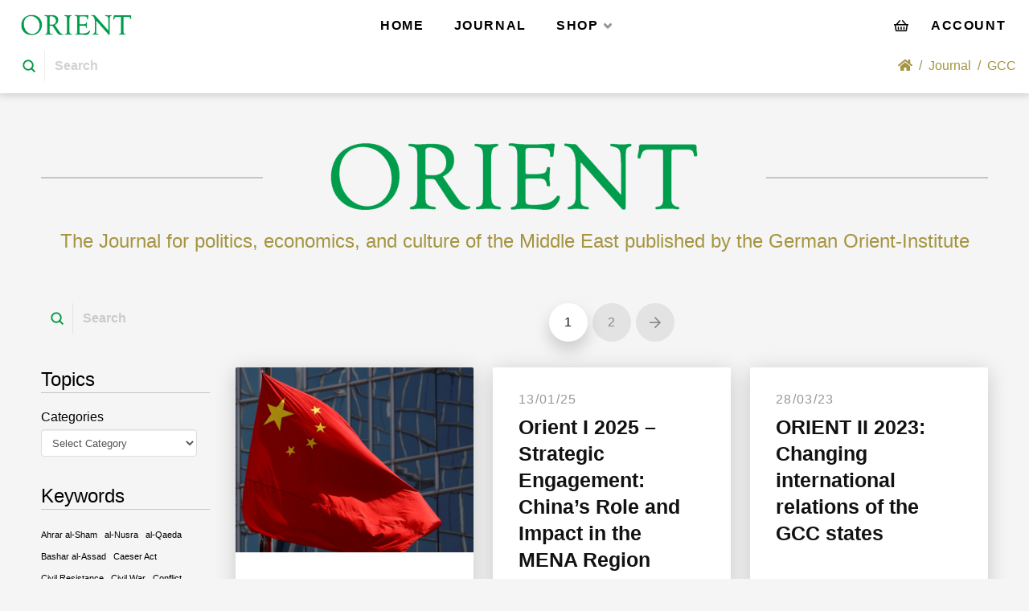

--- FILE ---
content_type: text/html; charset=UTF-8
request_url: https://orient-online.com/categories/gcc/
body_size: 38505
content:
<!DOCTYPE html><html class="no-js" lang="en-GB" prefix="og: https://ogp.me/ns#"><head><script data-no-optimize="1">var litespeed_docref=sessionStorage.getItem("litespeed_docref");litespeed_docref&&(Object.defineProperty(document,"referrer",{get:function(){return litespeed_docref}}),sessionStorage.removeItem("litespeed_docref"));</script> <meta charset="UTF-8"><meta name="viewport" content="width=device-width, initial-scale=1.0"><link rel="pingback" href="https://orient-online.com/xmlrpc.php"><title>GCC - Orient Online</title><meta name="robots" content="follow, index, max-snippet:-1, max-video-preview:-1, max-image-preview:large"/><link rel="canonical" href="https://orient-online.com/categories/gcc/" /><link rel="next" href="https://orient-online.com/categories/gcc/page/2/" /><meta property="og:locale" content="en_GB" /><meta property="og:type" content="article" /><meta property="og:title" content="GCC - Orient Online" /><meta property="og:url" content="https://orient-online.com/categories/gcc/" /><meta property="og:site_name" content="Orient Online" /><meta property="og:image" content="https://orient-online.com/wp-content/uploads/2021/07/orient-online-logo.png" /><meta property="og:image:secure_url" content="https://orient-online.com/wp-content/uploads/2021/07/orient-online-logo.png" /><meta property="og:image:width" content="1000" /><meta property="og:image:height" content="420" /><meta property="og:image:type" content="image/png" /><meta name="twitter:card" content="summary_large_image" /><meta name="twitter:title" content="GCC - Orient Online" /><meta name="twitter:site" content="@numovev" /><meta name="twitter:image" content="https://orient-online.com/wp-content/uploads/2021/07/orient-online-logo.png" /><meta name="twitter:label1" content="Posts" /><meta name="twitter:data1" content="8" /> <script type="application/ld+json" class="rank-math-schema">{"@context":"https://schema.org","@graph":[{"@type":"Organization","@id":"https://orient-online.com/#organization","name":"Orient Online","url":"https://orient-online.com","sameAs":["https://twitter.com/numovev"],"logo":{"@type":"ImageObject","@id":"https://orient-online.com/#logo","url":"https://orient-online.com/wp-content/uploads/2021/07/orient-online-logo-1.png","contentUrl":"https://orient-online.com/wp-content/uploads/2021/07/orient-online-logo-1.png","caption":"Orient Online","inLanguage":"en-GB","width":"1000","height":"420"}},{"@type":"WebSite","@id":"https://orient-online.com/#website","url":"https://orient-online.com","name":"Orient Online","publisher":{"@id":"https://orient-online.com/#organization"},"inLanguage":"en-GB"},{"@type":"CollectionPage","@id":"https://orient-online.com/categories/gcc/#webpage","url":"https://orient-online.com/categories/gcc/","name":"GCC - Orient Online","isPartOf":{"@id":"https://orient-online.com/#website"},"inLanguage":"en-GB"}]}</script> <script consent-skip-blocker="1" data-skip-lazy-load="js-extra"  data-cfasync="false">(function () {
  // Web Font Loader compatibility (https://github.com/typekit/webfontloader)
  var modules = {
    typekit: "https://use.typekit.net",
    google: "https://fonts.googleapis.com/"
  };

  var load = function (config) {
    setTimeout(function () {
      var a = window.consentApi;

      // Only when blocker is active
      if (a) {
        // Iterate all modules and handle in a single `WebFont.load`
        Object.keys(modules).forEach(function (module) {
          var newConfigWithoutOtherModules = JSON.parse(
            JSON.stringify(config)
          );
          Object.keys(modules).forEach(function (toRemove) {
            if (toRemove !== module) {
              delete newConfigWithoutOtherModules[toRemove];
            }
          });

          if (newConfigWithoutOtherModules[module]) {
            a.unblock(modules[module]).then(function () {
              var originalLoad = window.WebFont.load;
              if (originalLoad !== load) {
                originalLoad(newConfigWithoutOtherModules);
              }
            });
          }
        });
      }
    }, 0);
  };

  if (!window.WebFont) {
    window.WebFont = {
      load: load
    };
  }
})();</script><script consent-skip-blocker="1" data-skip-lazy-load="js-extra"  data-cfasync="false">window.gtag && (()=>{gtag('set', 'url_passthrough', false);
gtag('set', 'ads_data_redaction', true);
for (const d of [{"ad_storage":"denied","ad_user_data":"denied","ad_personalization":"denied","analytics_storage":"denied","functionality_storage":"denied","personalization_storage":"denied","security_storage":"denied","wait_for_update":1000}]) {
	gtag('consent', 'default', d);
}})()</script><link rel="preload" href="https://orient-online.com/wp-content/0ff95897af1609da58fa4b0118657bd1/dist/13977996.js" as="script" /><link rel="preload" href="https://orient-online.com/wp-content/0ff95897af1609da58fa4b0118657bd1/dist/1244819623.js" as="script" /> <script data-cfasync="false" type="text/javascript" defer src="https://orient-online.com/wp-content/0ff95897af1609da58fa4b0118657bd1/dist/13977996.js" id="real-cookie-banner-pro-vendor-real-cookie-banner-pro-banner-js"></script> <script type="application/json" data-skip-lazy-load="js-extra" data-skip-moving="true" data-no-defer nitro-exclude data-alt-type="application/ld+json" data-dont-merge data-wpmeteor-nooptimize="true" data-cfasync="false" id="a6fd279c9344373bfedf813172340a4931-js-extra">{"slug":"real-cookie-banner-pro","textDomain":"real-cookie-banner","version":"5.2.9","restUrl":"https:\/\/orient-online.com\/wp-json\/real-cookie-banner\/v1\/","restNamespace":"real-cookie-banner\/v1","restPathObfuscateOffset":"bef2a3f8a9eb52bf","restRoot":"https:\/\/orient-online.com\/wp-json\/","restQuery":{"_v":"5.2.9","_locale":"user"},"restNonce":"f1c5f741ed","restRecreateNonceEndpoint":"https:\/\/orient-online.com\/wp-admin\/admin-ajax.php?action=rest-nonce","publicUrl":"https:\/\/orient-online.com\/wp-content\/plugins\/real-cookie-banner-pro\/public\/","chunkFolder":"dist","chunksLanguageFolder":"https:\/\/orient-online.com\/wp-content\/languages\/mo-cache\/real-cookie-banner-pro\/","chunks":{},"others":{"customizeValuesBanner":"{\"layout\":{\"type\":\"banner\",\"maxHeightEnabled\":false,\"maxHeight\":740,\"dialogMaxWidth\":510,\"dialogPosition\":\"middleCenter\",\"dialogMargin\":[0,0,0,0],\"bannerPosition\":\"bottom\",\"bannerMaxWidth\":1800,\"dialogBorderRadius\":3,\"borderRadius\":5,\"animationIn\":\"none\",\"animationInDuration\":1000,\"animationInOnlyMobile\":false,\"animationOut\":\"none\",\"animationOutDuration\":500,\"animationOutOnlyMobile\":false,\"overlay\":true,\"overlayBg\":\"#000000\",\"overlayBgAlpha\":38,\"overlayBlur\":2},\"decision\":{\"acceptAll\":\"button\",\"acceptEssentials\":\"button\",\"showCloseIcon\":false,\"acceptIndividual\":\"link\",\"buttonOrder\":\"all,essential,save,individual\",\"showGroups\":true,\"groupsFirstView\":false,\"saveButton\":\"always\"},\"design\":{\"bg\":\"#ffffff\",\"textAlign\":\"center\",\"linkTextDecoration\":\"underline\",\"borderWidth\":0,\"borderColor\":\"#ffffff\",\"fontSize\":13,\"fontColor\":\"#2b2b2b\",\"fontInheritFamily\":true,\"fontFamily\":\"Arial, Helvetica, sans-serif\",\"fontWeight\":\"normal\",\"boxShadowEnabled\":true,\"boxShadowOffsetX\":0,\"boxShadowOffsetY\":5,\"boxShadowBlurRadius\":13,\"boxShadowSpreadRadius\":0,\"boxShadowColor\":\"#000000\",\"boxShadowColorAlpha\":20},\"headerDesign\":{\"inheritBg\":true,\"bg\":\"#f4f4f4\",\"inheritTextAlign\":true,\"textAlign\":\"center\",\"padding\":[17,20,15,20],\"logo\":\"\",\"logoRetina\":\"\",\"logoMaxHeight\":40,\"logoPosition\":\"left\",\"logoMargin\":[5,15,5,15],\"fontSize\":20,\"fontColor\":\"#2b2b2b\",\"fontInheritFamily\":true,\"fontFamily\":\"Arial, Helvetica, sans-serif\",\"fontWeight\":\"normal\",\"borderWidth\":1,\"borderColor\":\"#efefef\"},\"bodyDesign\":{\"padding\":[15,20,10,20],\"descriptionInheritFontSize\":true,\"descriptionFontSize\":13,\"dottedGroupsInheritFontSize\":true,\"dottedGroupsFontSize\":13,\"dottedGroupsBulletColor\":\"#049c44\",\"teachingsInheritTextAlign\":true,\"teachingsTextAlign\":\"center\",\"teachingsSeparatorActive\":true,\"teachingsSeparatorWidth\":50,\"teachingsSeparatorHeight\":1,\"teachingsSeparatorColor\":\"#049c44\",\"teachingsInheritFontSize\":false,\"teachingsFontSize\":12,\"teachingsInheritFontColor\":false,\"teachingsFontColor\":\"#7c7c7c\",\"accordionMargin\":[10,0,5,0],\"accordionPadding\":[5,10,5,10],\"accordionArrowType\":\"outlined\",\"accordionArrowColor\":\"#15779b\",\"accordionBg\":\"#ffffff\",\"accordionActiveBg\":\"#f9f9f9\",\"accordionHoverBg\":\"#efefef\",\"accordionBorderWidth\":1,\"accordionBorderColor\":\"#efefef\",\"accordionTitleFontSize\":12,\"accordionTitleFontColor\":\"#2b2b2b\",\"accordionTitleFontWeight\":\"normal\",\"accordionDescriptionMargin\":[5,0,0,0],\"accordionDescriptionFontSize\":12,\"accordionDescriptionFontColor\":\"#828282\",\"accordionDescriptionFontWeight\":\"normal\",\"acceptAllOneRowLayout\":false,\"acceptAllPadding\":[10,10,10,10],\"acceptAllBg\":\"#049c44\",\"acceptAllTextAlign\":\"center\",\"acceptAllFontSize\":18,\"acceptAllFontColor\":\"#ffffff\",\"acceptAllFontWeight\":\"normal\",\"acceptAllBorderWidth\":0,\"acceptAllBorderColor\":\"#000000\",\"acceptAllHoverBg\":\"#a49441\",\"acceptAllHoverFontColor\":\"#ffffff\",\"acceptAllHoverBorderColor\":\"#000000\",\"acceptEssentialsUseAcceptAll\":false,\"acceptEssentialsButtonType\":\"\",\"acceptEssentialsPadding\":[10,10,10,10],\"acceptEssentialsBg\":\"#efefef\",\"acceptEssentialsTextAlign\":\"center\",\"acceptEssentialsFontSize\":16,\"acceptEssentialsFontColor\":\"#0a0a0a\",\"acceptEssentialsFontWeight\":\"normal\",\"acceptEssentialsBorderWidth\":0,\"acceptEssentialsBorderColor\":\"#000000\",\"acceptEssentialsHoverBg\":\"#e8e8e8\",\"acceptEssentialsHoverFontColor\":\"#000000\",\"acceptEssentialsHoverBorderColor\":\"#000000\",\"acceptIndividualPadding\":[0,5,0,5],\"acceptIndividualBg\":\"#ffffff\",\"acceptIndividualTextAlign\":\"center\",\"acceptIndividualFontSize\":14,\"acceptIndividualFontColor\":\"#7c7c7c\",\"acceptIndividualFontWeight\":\"normal\",\"acceptIndividualBorderWidth\":0,\"acceptIndividualBorderColor\":\"#000000\",\"acceptIndividualHoverBg\":\"#ffffff\",\"acceptIndividualHoverFontColor\":\"#2b2b2b\",\"acceptIndividualHoverBorderColor\":\"#000000\"},\"footerDesign\":{\"poweredByLink\":false,\"inheritBg\":false,\"bg\":\"#fcfcfc\",\"inheritTextAlign\":true,\"textAlign\":\"center\",\"padding\":[10,20,15,20],\"fontSize\":14,\"fontColor\":\"#7c7c7c\",\"fontInheritFamily\":true,\"fontFamily\":\"Arial, Helvetica, sans-serif\",\"fontWeight\":\"normal\",\"hoverFontColor\":\"#2b2b2b\",\"borderWidth\":1,\"borderColor\":\"#efefef\",\"languageSwitcher\":\"flags\"},\"texts\":{\"headline\":\"Privacy preferences\",\"description\":\"We use cookies and similar technologies on our website and process personal data about you, such as your IP address. We also share this data with third parties. Data processing may be done with your consent or on the basis of a legitimate interest, which you can object to in the individual privacy settings. You have the right to consent to essential services only and to modify or revoke your consent at a later time in the privacy policy.\",\"acceptAll\":\"Accept all\",\"acceptEssentials\":\"Continue without consent\",\"acceptIndividual\":\"Individual privacy preferences\",\"poweredBy\":\"2\",\"dataProcessingInUnsafeCountries\":\"Some services process personal data in unsecure third countries. By consenting to the use of these services, you also consent to the processing of your data in these unsecure third countries in accordance with {{legalBasis}}. This involves risks that your data will be processed by authorities for control and monitoring purposes, perhaps without the possibility of a legal recourse.\",\"ageNoticeBanner\":\"You are under {{minAge}} years old? Then you cannot consent to optional services. Ask your parents or legal guardians to agree to these services with you.\",\"ageNoticeBlocker\":\"You are under {{minAge}} years old? Unfortunately, you are not permitted to consent to this service to view this content. Please ask your parents or guardians to agree to the service with you!\",\"listServicesNotice\":\"By accepting all services, you allow {{services}} to be loaded. These services are divided into groups {{serviceGroups}} according to their purpose (belonging marked with superscript numbers).\",\"listServicesLegitimateInterestNotice\":\"In addition, {{services}} are loaded based on a legitimate interest.\",\"tcfStacksCustomName\":\"Services with various purposes outside the TCF standard\",\"tcfStacksCustomDescription\":\"Services that do not share consents via the TCF standard, but via other technologies. These are divided into several groups according to their purpose. Some of them are used based on a legitimate interest (e.g. threat prevention), others are used only with your consent. Details about the individual groups and purposes of the services can be found in the individual privacy settings.\",\"consentForwardingExternalHosts\":\"Your consent is also applicable on {{websites}}.\",\"blockerHeadline\":\"{{name}} blocked due to privacy settings\",\"blockerLinkShowMissing\":\"Show all services you still need to agree to\",\"blockerLoadButton\":\"Accept required services and load content\",\"blockerAcceptInfo\":\"Loading the blocked content will adjust your privacy settings. Content from this service will not be blocked in the future. You have the right to revoke or change your decision at any time.\",\"stickyHistory\":\"Privacy settings history\",\"stickyRevoke\":\"Revoke consents\",\"stickyRevokeSuccessMessage\":\"You have successfully revoked consent for services with its cookies and personal data processing. The page will be reloaded now!\",\"stickyChange\":\"Change privacy settings\"},\"individualLayout\":{\"inheritDialogMaxWidth\":false,\"dialogMaxWidth\":970,\"inheritBannerMaxWidth\":true,\"bannerMaxWidth\":1980,\"descriptionTextAlign\":\"left\"},\"group\":{\"checkboxBg\":\"#f0f0f0\",\"checkboxBorderWidth\":1,\"checkboxBorderColor\":\"#d2d2d2\",\"checkboxActiveColor\":\"#ffffff\",\"checkboxActiveBg\":\"#049c44\",\"checkboxActiveBorderColor\":\"#000000\",\"groupInheritBg\":true,\"groupBg\":\"#f4f4f4\",\"groupPadding\":[15,15,15,15],\"groupSpacing\":10,\"groupBorderRadius\":5,\"groupBorderWidth\":1,\"groupBorderColor\":\"#f4f4f4\",\"headlineFontSize\":16,\"headlineFontWeight\":\"normal\",\"headlineFontColor\":\"#000000\",\"descriptionFontSize\":14,\"descriptionFontColor\":\"#000000\",\"linkColor\":\"#7c7c7c\",\"linkHoverColor\":\"#2b2b2b\",\"detailsHideLessRelevant\":true},\"saveButton\":{\"useAcceptAll\":false,\"type\":\"button\",\"padding\":[10,10,10,10],\"bg\":\"#efefef\",\"textAlign\":\"center\",\"fontSize\":16,\"fontColor\":\"#0a0a0a\",\"fontWeight\":\"normal\",\"borderWidth\":0,\"borderColor\":\"#000000\",\"hoverBg\":\"#e8e8e8\",\"hoverFontColor\":\"#000000\",\"hoverBorderColor\":\"#000000\"},\"individualTexts\":{\"headline\":\"Individual privacy preferences\",\"description\":\"We use cookies and similar technologies on our website and process personal data about you, such as your IP address. We also share this data with third parties. Data processing may be done with your consent or on the basis of a legitimate interest, which you can object to. You have the right to consent to essential services only and to modify or revoke your consent at a later time in the privacy policy. Below you will find an overview of all services used by this website. You can view detailed information about each service and agree to them individually or exercise your right to object.\",\"save\":\"Save custom choices\",\"showMore\":\"Show service information\",\"hideMore\":\"Hide service information\",\"postamble\":\"\"},\"mobile\":{\"enabled\":true,\"maxHeight\":400,\"hideHeader\":false,\"alignment\":\"bottom\",\"scalePercent\":90,\"scalePercentVertical\":-50},\"sticky\":{\"enabled\":false,\"animationsEnabled\":true,\"alignment\":\"left\",\"bubbleBorderRadius\":50,\"icon\":\"fingerprint\",\"iconCustom\":\"\",\"iconCustomRetina\":\"\",\"iconSize\":30,\"iconColor\":\"#ffffff\",\"bubbleMargin\":[10,20,20,20],\"bubblePadding\":15,\"bubbleBg\":\"#15779b\",\"bubbleBorderWidth\":0,\"bubbleBorderColor\":\"#10556f\",\"boxShadowEnabled\":true,\"boxShadowOffsetX\":0,\"boxShadowOffsetY\":2,\"boxShadowBlurRadius\":5,\"boxShadowSpreadRadius\":1,\"boxShadowColor\":\"#105b77\",\"boxShadowColorAlpha\":40,\"bubbleHoverBg\":\"#ffffff\",\"bubbleHoverBorderColor\":\"#000000\",\"hoverIconColor\":\"#000000\",\"hoverIconCustom\":\"\",\"hoverIconCustomRetina\":\"\",\"menuFontSize\":16,\"menuBorderRadius\":5,\"menuItemSpacing\":10,\"menuItemPadding\":[5,10,5,10]},\"customCss\":{\"css\":\"\",\"antiAdBlocker\":\"y\"}}","isPro":true,"showProHints":false,"proUrl":"https:\/\/devowl.io\/go\/real-cookie-banner?source=rcb-lite","showLiteNotice":false,"frontend":{"groups":"[{\"id\":108,\"name\":\"Essential\",\"slug\":\"essential\",\"description\":\"Essential services are required for the basic functionality of the website. They only contain technically necessary services. These services cannot be objected to.\",\"isEssential\":true,\"isDefault\":false,\"items\":[{\"id\":2702,\"name\":\"WordPress User Login\",\"purpose\":\"WordPress is the content management system for this website and allows registered users to log in to the system. The cookies store the credentials of a logged-in user as hash, login status and user ID as well as user-related settings for the WordPress backend.\",\"providerContact\":{\"phone\":\"\",\"email\":\"\",\"link\":\"\"},\"isProviderCurrentWebsite\":true,\"provider\":\"Orient Online\",\"uniqueName\":\"wordpress-user-login\",\"isEmbeddingOnlyExternalResources\":false,\"legalBasis\":\"consent\",\"dataProcessingInCountries\":[],\"dataProcessingInCountriesSpecialTreatments\":[],\"technicalDefinitions\":[{\"type\":\"http\",\"name\":\"wordpress_*\",\"host\":\"orient-online.com\",\"duration\":0,\"durationUnit\":\"y\",\"isSessionDuration\":true,\"purpose\":\"\"},{\"type\":\"http\",\"name\":\"wordpress_logged_in_*\",\"host\":\"orient-online.com\",\"duration\":0,\"durationUnit\":\"y\",\"isSessionDuration\":true,\"purpose\":\"\"},{\"type\":\"http\",\"name\":\"wp-settings-*-*\",\"host\":\"orient-online.com\",\"duration\":1,\"durationUnit\":\"y\",\"isSessionDuration\":false,\"purpose\":\"\"},{\"type\":\"http\",\"name\":\"wordpress_test_cookie\",\"host\":\"orient-online.com\",\"duration\":0,\"durationUnit\":\"y\",\"isSessionDuration\":true,\"purpose\":\"\"}],\"codeDynamics\":[],\"providerPrivacyPolicyUrl\":\"https:\\\/\\\/orient-online.com\\\/privacy-policy\\\/\",\"providerLegalNoticeUrl\":\"\",\"tagManagerOptInEventName\":\"\",\"tagManagerOptOutEventName\":\"\",\"googleConsentModeConsentTypes\":[],\"executePriority\":10,\"codeOptIn\":\"\",\"executeCodeOptInWhenNoTagManagerConsentIsGiven\":false,\"codeOptOut\":\"\",\"executeCodeOptOutWhenNoTagManagerConsentIsGiven\":false,\"deleteTechnicalDefinitionsAfterOptOut\":false,\"codeOnPageLoad\":\"\",\"presetId\":\"wordpress-user-login\"},{\"id\":1276,\"name\":\"Ultimate Member\",\"purpose\":\"Ultimate Member allows users to log in to the website with their credentials. The cookies store the credentials of the logged-in user as hash, login status and user ID.\",\"providerContact\":{\"phone\":\"\",\"email\":\"\",\"link\":\"\"},\"isProviderCurrentWebsite\":true,\"provider\":\"Orient Online\",\"uniqueName\":\"ultimate-member\",\"isEmbeddingOnlyExternalResources\":false,\"legalBasis\":\"consent\",\"dataProcessingInCountries\":[],\"dataProcessingInCountriesSpecialTreatments\":[],\"technicalDefinitions\":[{\"type\":\"http\",\"name\":\"wordpress_*\",\"host\":\"orient-online.com\",\"duration\":0,\"durationUnit\":\"y\",\"isSessionDuration\":true,\"purpose\":\"\"},{\"type\":\"http\",\"name\":\"wordpress_logged_in_*\",\"host\":\"orient-online.com\",\"duration\":0,\"durationUnit\":\"y\",\"isSessionDuration\":true,\"purpose\":\"\"},{\"type\":\"http\",\"name\":\"wordpress_test_cookie\",\"host\":\"orient-online.com\",\"duration\":0,\"durationUnit\":\"y\",\"isSessionDuration\":true,\"purpose\":\"\"}],\"codeDynamics\":[],\"providerPrivacyPolicyUrl\":\"https:\\\/\\\/orient-online.com\\\/privacy-policy\\\/\",\"providerLegalNoticeUrl\":\"\",\"tagManagerOptInEventName\":\"\",\"tagManagerOptOutEventName\":\"\",\"googleConsentModeConsentTypes\":[],\"executePriority\":10,\"codeOptIn\":\"\",\"executeCodeOptInWhenNoTagManagerConsentIsGiven\":false,\"codeOptOut\":\"\",\"executeCodeOptOutWhenNoTagManagerConsentIsGiven\":false,\"deleteTechnicalDefinitionsAfterOptOut\":false,\"codeOnPageLoad\":\"\",\"presetId\":\"ultimate-member\"},{\"id\":1225,\"name\":\"Wordfence\",\"purpose\":\"Wordfence secures this website from attacks of various kinds. Cookies are used to check the permissions of the user before accessing WordPress, to notify administrators when a user signs in with a new device or location, and to bypass defined country restrictions through specially prepared links.\",\"providerContact\":{\"phone\":\"\",\"email\":\"\",\"link\":\"\"},\"isProviderCurrentWebsite\":true,\"provider\":\"Orient Online\",\"uniqueName\":\"wordfence\",\"isEmbeddingOnlyExternalResources\":false,\"legalBasis\":\"consent\",\"dataProcessingInCountries\":[],\"dataProcessingInCountriesSpecialTreatments\":[],\"technicalDefinitions\":[{\"type\":\"http\",\"name\":\"wfwaf-authcookie-*\",\"host\":\"orient-online.com\",\"duration\":1,\"durationUnit\":\"y\",\"isSessionDuration\":false,\"purpose\":\"\"},{\"type\":\"http\",\"name\":\"wf_loginalerted_*\",\"host\":\"orient-online.com\",\"duration\":1,\"durationUnit\":\"y\",\"isSessionDuration\":false,\"purpose\":\"\"},{\"type\":\"http\",\"name\":\"wfCBLBypass\",\"host\":\"orient-online.com\",\"duration\":1,\"durationUnit\":\"y\",\"isSessionDuration\":false,\"purpose\":\"\"}],\"codeDynamics\":[],\"providerPrivacyPolicyUrl\":\"https:\\\/\\\/orient-online.com\\\/privacy-policy\\\/\",\"providerLegalNoticeUrl\":\"\",\"tagManagerOptInEventName\":\"\",\"tagManagerOptOutEventName\":\"\",\"googleConsentModeConsentTypes\":[],\"executePriority\":10,\"codeOptIn\":\"\",\"executeCodeOptInWhenNoTagManagerConsentIsGiven\":false,\"codeOptOut\":\"\",\"executeCodeOptOutWhenNoTagManagerConsentIsGiven\":false,\"deleteTechnicalDefinitionsAfterOptOut\":false,\"codeOnPageLoad\":\"\",\"presetId\":\"wordfence\"},{\"id\":1218,\"name\":\"Real Cookie Banner\",\"purpose\":\"Real Cookie Banner asks website visitors for consent to set cookies and process personal data. For this purpose, a UUID (pseudonymous identification of the user) is assigned to each website visitor, which is valid until the cookie expires to store the consent. Cookies are used to test whether cookies can be set, to store reference to documented consent, to store which services from which service groups the visitor has consented to, and, if consent is obtained under the Transparency & Consent Framework (TCF), to store consent in TCF partners, purposes, special purposes, features and special features. As part of the obligation to disclose according to GDPR, the collected consent is fully documented. This includes, in addition to the services and service groups to which the visitor has consented, and if consent is obtained according to the TCF standard, to which TCF partners, purposes and features the visitor has consented, all cookie banner settings at the time of consent as well as the technical circumstances (e.g. size of the displayed area at the time of consent) and the user interactions (e.g. clicking on buttons) that led to consent. Consent is collected once per language.\",\"providerContact\":{\"phone\":\"\",\"email\":\"\",\"link\":\"\"},\"isProviderCurrentWebsite\":true,\"provider\":\"Orient Online\",\"uniqueName\":\"real-cookie-banner\",\"isEmbeddingOnlyExternalResources\":false,\"legalBasis\":\"legal-requirement\",\"dataProcessingInCountries\":[],\"dataProcessingInCountriesSpecialTreatments\":[],\"technicalDefinitions\":[{\"type\":\"http\",\"name\":\"real_cookie_banner*\",\"host\":\".orient-online.com\",\"duration\":365,\"durationUnit\":\"d\",\"isSessionDuration\":false,\"purpose\":\"Unique identifier for the consent, but not for the website visitor. Revision hash for settings of cookie banner (texts, colors, features, service groups, services, content blockers etc.). IDs for consented services and service groups.\"},{\"type\":\"http\",\"name\":\"real_cookie_banner*-tcf\",\"host\":\".orient-online.com\",\"duration\":365,\"durationUnit\":\"d\",\"isSessionDuration\":false,\"purpose\":\"Consents collected under TCF stored in TC String format, including TCF vendors, purposes, special purposes, features, and special features.\"},{\"type\":\"http\",\"name\":\"real_cookie_banner*-gcm\",\"host\":\".orient-online.com\",\"duration\":365,\"durationUnit\":\"d\",\"isSessionDuration\":false,\"purpose\":\"Consents into consent types (purposes)  collected under Google Consent Mode stored for all Google Consent Mode compatible services.\"},{\"type\":\"http\",\"name\":\"real_cookie_banner-test\",\"host\":\".orient-online.com\",\"duration\":365,\"durationUnit\":\"d\",\"isSessionDuration\":false,\"purpose\":\"Cookie set to test HTTP cookie functionality. Deleted immediately after test.\"},{\"type\":\"local\",\"name\":\"real_cookie_banner*\",\"host\":\"https:\\\/\\\/orient-online.com\",\"duration\":1,\"durationUnit\":\"d\",\"isSessionDuration\":false,\"purpose\":\"Unique identifier for the consent, but not for the website visitor. Revision hash for settings of cookie banner (texts, colors, features, service groups, services, content blockers etc.). IDs for consented services and service groups. Is only stored until consent is documented on the website server.\"},{\"type\":\"local\",\"name\":\"real_cookie_banner*-tcf\",\"host\":\"https:\\\/\\\/orient-online.com\",\"duration\":1,\"durationUnit\":\"d\",\"isSessionDuration\":false,\"purpose\":\"Consents collected under TCF stored in TC String format, including TCF vendors, purposes, special purposes, features, and special features. Is only stored until consent is documented on the website server.\"},{\"type\":\"local\",\"name\":\"real_cookie_banner*-gcm\",\"host\":\"https:\\\/\\\/orient-online.com\",\"duration\":1,\"durationUnit\":\"d\",\"isSessionDuration\":false,\"purpose\":\"Consents collected under Google Consent Mode stored in consent types (purposes) for all Google Consent Mode compatible services. Is only stored until consent is documented on the website server.\"},{\"type\":\"local\",\"name\":\"real_cookie_banner-consent-queue*\",\"host\":\"https:\\\/\\\/orient-online.com\",\"duration\":1,\"durationUnit\":\"d\",\"isSessionDuration\":false,\"purpose\":\"Local caching of selection in cookie banner until server documents consent; documentation periodic or at page switches attempted if server is unavailable or overloaded.\"}],\"codeDynamics\":[],\"providerPrivacyPolicyUrl\":\"https:\\\/\\\/orient-online.com\\\/privacy-policy\\\/\",\"providerLegalNoticeUrl\":\"\",\"tagManagerOptInEventName\":\"\",\"tagManagerOptOutEventName\":\"\",\"googleConsentModeConsentTypes\":[],\"executePriority\":10,\"codeOptIn\":\"\",\"executeCodeOptInWhenNoTagManagerConsentIsGiven\":false,\"codeOptOut\":\"\",\"executeCodeOptOutWhenNoTagManagerConsentIsGiven\":false,\"deleteTechnicalDefinitionsAfterOptOut\":false,\"codeOnPageLoad\":\"\",\"presetId\":\"real-cookie-banner\"}]},{\"id\":109,\"name\":\"Functional\",\"slug\":\"functional\",\"description\":\"Functional services are necessary to provide features beyond the essential functionality such as prettier fonts, video playback or interactive Web 2.0 features. Content from e.g. video platforms and social media platforms are blocked by default, and can be consented to. If the service is agreed to, this content is loaded automatically without further manual consent.\",\"isEssential\":false,\"isDefault\":false,\"items\":[{\"id\":1602,\"name\":\"Jetpack Comments\",\"purpose\":\"Jetpack Comments is a comment system for WordPress sites that allows you to post comments using your email, wordpress.com, google.com, twitter.com or facebook.com account. The cookies are used to display the comment form and add integrations from wordpress.com, google.com, twitter.com or facebook.com. The data of the visited website may be shared with the above mentioned third party providers.\",\"providerContact\":{\"phone\":\"\",\"email\":\"\",\"link\":\"\"},\"isProviderCurrentWebsite\":false,\"provider\":\"Automattic Inc.\",\"uniqueName\":\"jetpack-comments\",\"isEmbeddingOnlyExternalResources\":false,\"legalBasis\":\"consent\",\"dataProcessingInCountries\":[\"US\"],\"dataProcessingInCountriesSpecialTreatments\":[],\"technicalDefinitions\":[{\"type\":\"http\",\"name\":\"NID\",\"host\":\".google.com\",\"duration\":1,\"durationUnit\":\"y\",\"isSessionDuration\":false,\"purpose\":\"\"},{\"type\":\"http\",\"name\":\"G_ENABLED_IDPS\",\"host\":\".wordpress.com\",\"duration\":9999,\"durationUnit\":\"y\",\"isSessionDuration\":false,\"purpose\":\"\"},{\"type\":\"http\",\"name\":\"comment_author_email_*\",\"host\":\"orient-online.com\",\"duration\":1,\"durationUnit\":\"y\",\"isSessionDuration\":false,\"purpose\":\"\"},{\"type\":\"http\",\"name\":\"comment_author_url_*\",\"host\":\"orient-online.com\",\"duration\":1,\"durationUnit\":\"y\",\"isSessionDuration\":false,\"purpose\":\"\"},{\"type\":\"http\",\"name\":\"comment_author_*\",\"host\":\"orient-online.com\",\"duration\":1,\"durationUnit\":\"y\",\"isSessionDuration\":false,\"purpose\":\"\"},{\"type\":\"http\",\"name\":\"comment_author_url_*\",\"host\":\".wordpress.com\",\"duration\":1,\"durationUnit\":\"y\",\"isSessionDuration\":false,\"purpose\":\"\"},{\"type\":\"http\",\"name\":\"comment_author_email_*\",\"host\":\".wordpress.com\",\"duration\":1,\"durationUnit\":\"y\",\"isSessionDuration\":false,\"purpose\":\"\"},{\"type\":\"http\",\"name\":\"comment_author_*\",\"host\":\".wordpress.com\",\"duration\":1,\"durationUnit\":\"y\",\"isSessionDuration\":false,\"purpose\":\"\"},{\"type\":\"http\",\"name\":\"hc_post_as\",\"host\":\".wordpress.com\",\"duration\":2,\"durationUnit\":\"d\",\"isSessionDuration\":false,\"purpose\":\"\"},{\"type\":\"http\",\"name\":\"wpc_wpc\",\"host\":\".wordpress.com\",\"duration\":0,\"durationUnit\":\"y\",\"isSessionDuration\":true,\"purpose\":\"\"},{\"type\":\"http\",\"name\":\"_wpndash\",\"host\":\".wordpress.com\",\"duration\":1,\"durationUnit\":\"y\",\"isSessionDuration\":false,\"purpose\":\"\"},{\"type\":\"http\",\"name\":\"wordpress_logged_in\",\"host\":\".wordpress.com\",\"duration\":1,\"durationUnit\":\"y\",\"isSessionDuration\":false,\"purpose\":\"\"},{\"type\":\"http\",\"name\":\"recognized_logins\",\"host\":\".wordpress.com\",\"duration\":78,\"durationUnit\":\"y\",\"isSessionDuration\":false,\"purpose\":\"\"},{\"type\":\"http\",\"name\":\"wordpress_test_cookie\",\"host\":\".wordpress.com\",\"duration\":0,\"durationUnit\":\"y\",\"isSessionDuration\":true,\"purpose\":\"\"},{\"type\":\"http\",\"name\":\"wpc_gpc\",\"host\":\".wordpress.com\",\"duration\":1,\"durationUnit\":\"d\",\"isSessionDuration\":false,\"purpose\":\"\"},{\"type\":\"http\",\"name\":\"SIDCC\",\"host\":\".google.com\",\"duration\":1,\"durationUnit\":\"y\",\"isSessionDuration\":false,\"purpose\":\"\"},{\"type\":\"http\",\"name\":\"__Secure-3PAPISID\",\"host\":\".google.com\",\"duration\":2,\"durationUnit\":\"y\",\"isSessionDuration\":false,\"purpose\":\"\"},{\"type\":\"http\",\"name\":\"__Secure-APISID\",\"host\":\".google.com\",\"duration\":1,\"durationUnit\":\"mo\",\"isSessionDuration\":false,\"purpose\":\"\"},{\"type\":\"http\",\"name\":\"__Secure-SSID\",\"host\":\".google.com\",\"duration\":1,\"durationUnit\":\"mo\",\"isSessionDuration\":false,\"purpose\":\"\"},{\"type\":\"http\",\"name\":\"__Secure-SSID\",\"host\":\".google.com\",\"duration\":6,\"durationUnit\":\"mo\",\"isSessionDuration\":false,\"purpose\":\"\"},{\"type\":\"http\",\"name\":\"__Secure-HSID\",\"host\":\".google.com\",\"duration\":1,\"durationUnit\":\"mo\",\"isSessionDuration\":false,\"purpose\":\"\"},{\"type\":\"http\",\"name\":\"SAPISID\",\"host\":\".google.com\",\"duration\":2,\"durationUnit\":\"y\",\"isSessionDuration\":false,\"purpose\":\"\"},{\"type\":\"http\",\"name\":\"SSID\",\"host\":\".google.com\",\"duration\":2,\"durationUnit\":\"y\",\"isSessionDuration\":false,\"purpose\":\"\"},{\"type\":\"http\",\"name\":\"HSID\",\"host\":\".google.com\",\"duration\":2,\"durationUnit\":\"y\",\"isSessionDuration\":false,\"purpose\":\"\"},{\"type\":\"http\",\"name\":\"SID\",\"host\":\".google.com\",\"duration\":2,\"durationUnit\":\"y\",\"isSessionDuration\":false,\"purpose\":\"\"},{\"type\":\"http\",\"name\":\"__Secure-3PSID\",\"host\":\".google.com\",\"duration\":2,\"durationUnit\":\"y\",\"isSessionDuration\":false,\"purpose\":\"\"},{\"type\":\"http\",\"name\":\"CONSENT\",\"host\":\".google.com\",\"duration\":18,\"durationUnit\":\"y\",\"isSessionDuration\":false,\"purpose\":\"\"},{\"type\":\"http\",\"name\":\"1P_JAR\",\"host\":\".google.com\",\"duration\":1,\"durationUnit\":\"mo\",\"isSessionDuration\":false,\"purpose\":\"\"},{\"type\":\"http\",\"name\":\"G_AUTHUSER_H\",\"host\":\".public-api.wordpress.com\",\"duration\":0,\"durationUnit\":\"y\",\"isSessionDuration\":true,\"purpose\":\"\"},{\"type\":\"http\",\"name\":\"__Host-GAPS\",\"host\":\"accounts.google.com\",\"duration\":2,\"durationUnit\":\"y\",\"isSessionDuration\":false,\"purpose\":\"\"},{\"type\":\"http\",\"name\":\"GAPS\",\"host\":\"accounts.google.com\",\"duration\":2,\"durationUnit\":\"y\",\"isSessionDuration\":false,\"purpose\":\"\"},{\"type\":\"http\",\"name\":\"LSID\",\"host\":\"accounts.google.com\",\"duration\":2,\"durationUnit\":\"y\",\"isSessionDuration\":false,\"purpose\":\"\"},{\"type\":\"http\",\"name\":\"__Host-3PLSID\",\"host\":\"accounts.google.com\",\"duration\":2,\"durationUnit\":\"y\",\"isSessionDuration\":false,\"purpose\":\"\"},{\"type\":\"http\",\"name\":\"user_id\",\"host\":\"accounts.google.com\",\"duration\":0,\"durationUnit\":\"y\",\"isSessionDuration\":true,\"purpose\":\"\"},{\"type\":\"http\",\"name\":\"LSOLH\",\"host\":\"accounts.google.com\",\"duration\":6,\"durationUnit\":\"mo\",\"isSessionDuration\":false,\"purpose\":\"\"},{\"type\":\"local\",\"name\":\"oauth2_ss::https:\\\/\\\/public-api.wordpress.com::1::DEFAULT::_ss_\",\"host\":\"https:\\\/\\\/accounts.google.com\",\"duration\":0,\"durationUnit\":\"y\",\"isSessionDuration\":false,\"purpose\":\"\"},{\"type\":\"local\",\"name\":\"promo\",\"host\":\"https:\\\/\\\/accounts.google.com\",\"duration\":0,\"durationUnit\":\"y\",\"isSessionDuration\":false,\"purpose\":\"\"},{\"type\":\"http\",\"name\":\"wpc_tc\",\"host\":\".wordpress.com\",\"duration\":0,\"durationUnit\":\"y\",\"isSessionDuration\":true,\"purpose\":\"\"},{\"type\":\"session\",\"name\":\"oauth2_cs::https:\\\/\\\/public-api.wordpress.com::*\",\"host\":\"https:\\\/\\\/accounts.google.com\",\"duration\":0,\"durationUnit\":\"y\",\"isSessionDuration\":false,\"purpose\":\"\"},{\"type\":\"http\",\"name\":\"wpc_fbc\",\"host\":\".wordpress.com\",\"duration\":0,\"durationUnit\":\"y\",\"isSessionDuration\":true,\"purpose\":\"\"},{\"type\":\"http\",\"name\":\"tk_qs\",\"host\":\".wordpress.com\",\"duration\":1,\"durationUnit\":\"y\",\"isSessionDuration\":false,\"purpose\":\"\"},{\"type\":\"http\",\"name\":\"wordpress_logged_in\",\"host\":\".wordpress.com\",\"duration\":3,\"durationUnit\":\"y\",\"isSessionDuration\":false,\"purpose\":\"\"},{\"type\":\"http\",\"name\":\"tk_ai\",\"host\":\".wordpress.com\",\"duration\":5,\"durationUnit\":\"y\",\"isSessionDuration\":false,\"purpose\":\"\"},{\"type\":\"http\",\"name\":\"tk_tc\",\"host\":\".wordpress.com\",\"duration\":0,\"durationUnit\":\"y\",\"isSessionDuration\":true,\"purpose\":\"\"},{\"type\":\"http\",\"name\":\"ACCOUNT_CHOOSER\",\"host\":\"accounts.google.com\",\"duration\":1,\"durationUnit\":\"h\",\"isSessionDuration\":false,\"purpose\":\"\"},{\"type\":\"http\",\"name\":\"APISID\",\"host\":\".google.com\",\"duration\":2,\"durationUnit\":\"y\",\"isSessionDuration\":false,\"purpose\":\"\"}],\"codeDynamics\":[],\"providerPrivacyPolicyUrl\":\"https:\\\/\\\/automattic.com\\\/privacy\\\/\",\"providerLegalNoticeUrl\":\"\",\"tagManagerOptInEventName\":\"\",\"tagManagerOptOutEventName\":\"\",\"googleConsentModeConsentTypes\":[],\"executePriority\":10,\"codeOptIn\":\"\",\"executeCodeOptInWhenNoTagManagerConsentIsGiven\":false,\"codeOptOut\":\"\",\"executeCodeOptOutWhenNoTagManagerConsentIsGiven\":false,\"deleteTechnicalDefinitionsAfterOptOut\":true,\"codeOnPageLoad\":\"\",\"presetId\":\"jetpack-comments\"},{\"id\":1232,\"name\":\"Google Tag Manager\",\"purpose\":\"Google Tag Manager is a service for managing tags triggered by a specific event that injects a third script or sends data to a third service. No cookies in the technical sense are set on the client of the user, but technical and personal data such as the IP address will be transmitted from the client to the server of the service provider to make the use of the service possible.\",\"providerContact\":{\"phone\":\"\",\"email\":\"\",\"link\":\"\"},\"isProviderCurrentWebsite\":false,\"provider\":\"Google Ireland Limited\",\"uniqueName\":\"gtm\",\"isEmbeddingOnlyExternalResources\":true,\"legalBasis\":\"consent\",\"dataProcessingInCountries\":[\"US\"],\"dataProcessingInCountriesSpecialTreatments\":[],\"technicalDefinitions\":[{\"type\":\"http\",\"name\":\"\",\"host\":\"\",\"duration\":0,\"durationUnit\":\"y\",\"isSessionDuration\":false,\"purpose\":\"\"}],\"codeDynamics\":{\"gtmContainerId\":\"GTM-579GPS5\"},\"providerPrivacyPolicyUrl\":\"https:\\\/\\\/policies.google.com\\\/privacy\",\"providerLegalNoticeUrl\":\"\",\"tagManagerOptInEventName\":\"\",\"tagManagerOptOutEventName\":\"\",\"googleConsentModeConsentTypes\":[],\"executePriority\":10,\"codeOptIn\":\"base64-encoded:[base64]\",\"executeCodeOptInWhenNoTagManagerConsentIsGiven\":false,\"codeOptOut\":\"\",\"executeCodeOptOutWhenNoTagManagerConsentIsGiven\":false,\"deleteTechnicalDefinitionsAfterOptOut\":false,\"codeOnPageLoad\":\"\",\"presetId\":\"gtm\"},{\"id\":1230,\"name\":\"Gravatar (Avatar images)\",\"purpose\":\"Gravatar is a service where people can associate their email address with an avatar image that is for example loaded in the comment area. No cookies in the technical sense are set on the client of the user, but technical and personal data such as the IP address will be transmitted from the client to the server of the service provider to make the use of the service possible.\",\"providerContact\":{\"phone\":\"\",\"email\":\"\",\"link\":\"\"},\"isProviderCurrentWebsite\":false,\"provider\":\"Automattic Inc.\",\"uniqueName\":\"gravatar-avatar-images\",\"isEmbeddingOnlyExternalResources\":true,\"legalBasis\":\"consent\",\"dataProcessingInCountries\":[\"US\"],\"dataProcessingInCountriesSpecialTreatments\":[],\"technicalDefinitions\":[{\"type\":\"http\",\"name\":\"\",\"host\":\"\",\"duration\":0,\"durationUnit\":\"y\",\"isSessionDuration\":false,\"purpose\":\"\"}],\"codeDynamics\":[],\"providerPrivacyPolicyUrl\":\"https:\\\/\\\/automattic.com\\\/privacy\\\/\",\"providerLegalNoticeUrl\":\"\",\"tagManagerOptInEventName\":\"\",\"tagManagerOptOutEventName\":\"\",\"googleConsentModeConsentTypes\":[],\"executePriority\":10,\"codeOptIn\":\"\",\"executeCodeOptInWhenNoTagManagerConsentIsGiven\":false,\"codeOptOut\":\"\",\"executeCodeOptOutWhenNoTagManagerConsentIsGiven\":false,\"deleteTechnicalDefinitionsAfterOptOut\":false,\"codeOnPageLoad\":\"\",\"presetId\":\"gravatar-avatar-images\"},{\"id\":1228,\"name\":\"Google Fonts\",\"purpose\":\"Google Fonts is a service that downloads fonts that are not installed on the client device of the user and embeds them into the website. No cookies in the technical sense are set on the client of the user, but technical and personal data such as the IP address will be transmitted from the client to the server of the service provider to make the use of the service possible.\",\"providerContact\":{\"phone\":\"\",\"email\":\"\",\"link\":\"\"},\"isProviderCurrentWebsite\":false,\"provider\":\"Google Ireland Limited\",\"uniqueName\":\"google-fonts\",\"isEmbeddingOnlyExternalResources\":true,\"legalBasis\":\"consent\",\"dataProcessingInCountries\":[\"US\"],\"dataProcessingInCountriesSpecialTreatments\":[],\"technicalDefinitions\":[{\"type\":\"http\",\"name\":\"\",\"host\":\"\",\"duration\":0,\"durationUnit\":\"y\",\"isSessionDuration\":false,\"purpose\":\"\"}],\"codeDynamics\":[],\"providerPrivacyPolicyUrl\":\"https:\\\/\\\/policies.google.com\\\/privacy\",\"providerLegalNoticeUrl\":\"\",\"tagManagerOptInEventName\":\"\",\"tagManagerOptOutEventName\":\"\",\"googleConsentModeConsentTypes\":[],\"executePriority\":10,\"codeOptIn\":\"\",\"executeCodeOptInWhenNoTagManagerConsentIsGiven\":false,\"codeOptOut\":\"\",\"executeCodeOptOutWhenNoTagManagerConsentIsGiven\":false,\"deleteTechnicalDefinitionsAfterOptOut\":false,\"codeOnPageLoad\":\"base64-encoded:[base64]\",\"presetId\":\"google-fonts\"},{\"id\":1226,\"name\":\"Emojis\",\"purpose\":\"WordPress Emoji is an emoji set that is loaded from wordpress.org. No cookies in the technical sense are set on the client of the user, but technical and personal data such as the IP address will be transmitted from the client to the server of the service provider to make the use of the service possible.\",\"providerContact\":{\"phone\":\"\",\"email\":\"\",\"link\":\"\"},\"isProviderCurrentWebsite\":false,\"provider\":\"WordPress.org\",\"uniqueName\":\"wordpress-emojis\",\"isEmbeddingOnlyExternalResources\":true,\"legalBasis\":\"consent\",\"dataProcessingInCountries\":[\"US\"],\"dataProcessingInCountriesSpecialTreatments\":[],\"technicalDefinitions\":[{\"type\":\"http\",\"name\":\"\",\"host\":\"\",\"duration\":0,\"durationUnit\":\"y\",\"isSessionDuration\":false,\"purpose\":\"\"}],\"codeDynamics\":[],\"providerPrivacyPolicyUrl\":\"https:\\\/\\\/wordpress.org\\\/about\\\/privacy\\\/\",\"providerLegalNoticeUrl\":\"\",\"tagManagerOptInEventName\":\"\",\"tagManagerOptOutEventName\":\"\",\"googleConsentModeConsentTypes\":[],\"executePriority\":10,\"codeOptIn\":\"\",\"executeCodeOptInWhenNoTagManagerConsentIsGiven\":false,\"codeOptOut\":\"\",\"executeCodeOptOutWhenNoTagManagerConsentIsGiven\":false,\"deleteTechnicalDefinitionsAfterOptOut\":false,\"codeOnPageLoad\":\"\",\"presetId\":\"wordpress-emojis\"},{\"id\":1223,\"name\":\"Font Awesome\",\"purpose\":\"Font Awesome is a service that downloads a custom icon font that are not installed on the client device of the user and embeds them into the website. No cookies in the technical sense are set on the client of the user, but technical and personal data such as the IP address will be transmitted from the client to the server of the service provider to make the use of the service possible.\",\"providerContact\":{\"phone\":\"\",\"email\":\"\",\"link\":\"\"},\"isProviderCurrentWebsite\":false,\"provider\":\"Fonticons, Inc.\",\"uniqueName\":\"font-awesome\",\"isEmbeddingOnlyExternalResources\":true,\"legalBasis\":\"consent\",\"dataProcessingInCountries\":[\"US\"],\"dataProcessingInCountriesSpecialTreatments\":[],\"technicalDefinitions\":[{\"type\":\"http\",\"name\":\"\",\"host\":\"\",\"duration\":0,\"durationUnit\":\"y\",\"isSessionDuration\":false,\"purpose\":\"\"}],\"codeDynamics\":[],\"providerPrivacyPolicyUrl\":\"https:\\\/\\\/fontawesome.com\\\/privacy\",\"providerLegalNoticeUrl\":\"\",\"tagManagerOptInEventName\":\"\",\"tagManagerOptOutEventName\":\"\",\"googleConsentModeConsentTypes\":[],\"executePriority\":10,\"codeOptIn\":\"\",\"executeCodeOptInWhenNoTagManagerConsentIsGiven\":false,\"codeOptOut\":\"\",\"executeCodeOptOutWhenNoTagManagerConsentIsGiven\":false,\"deleteTechnicalDefinitionsAfterOptOut\":false,\"codeOnPageLoad\":\"\",\"presetId\":\"font-awesome\"},{\"id\":1222,\"name\":\"Comments\",\"purpose\":\"WordPress as a content management system offers the possibility to write comments under blog posts and similar content. The cookie stores the name, e-mail address and website of a commentator to display it again if the commentator wants to write another comment on this website.\",\"providerContact\":{\"phone\":\"\",\"email\":\"\",\"link\":\"\"},\"isProviderCurrentWebsite\":true,\"provider\":\"Orient Online\",\"uniqueName\":\"wordpress-comments\",\"isEmbeddingOnlyExternalResources\":false,\"legalBasis\":\"consent\",\"dataProcessingInCountries\":[],\"dataProcessingInCountriesSpecialTreatments\":[],\"technicalDefinitions\":[{\"type\":\"http\",\"name\":\"comment_author_*\",\"host\":\"orient-online.com\",\"duration\":1,\"durationUnit\":\"y\",\"isSessionDuration\":false,\"purpose\":\"\"},{\"type\":\"http\",\"name\":\"comment_author_email_*\",\"host\":\"orient-online.com\",\"duration\":1,\"durationUnit\":\"y\",\"isSessionDuration\":false,\"purpose\":\"\"},{\"type\":\"http\",\"name\":\"comment_author_url_*\",\"host\":\"orient-online.com\",\"duration\":1,\"durationUnit\":\"y\",\"isSessionDuration\":false,\"purpose\":\"\"}],\"codeDynamics\":[],\"providerPrivacyPolicyUrl\":\"https:\\\/\\\/orient-online.com\\\/privacy-policy\\\/\",\"providerLegalNoticeUrl\":\"\",\"tagManagerOptInEventName\":\"\",\"tagManagerOptOutEventName\":\"\",\"googleConsentModeConsentTypes\":[],\"executePriority\":10,\"codeOptIn\":\"base64-encoded:[base64]\",\"executeCodeOptInWhenNoTagManagerConsentIsGiven\":false,\"codeOptOut\":\"\",\"executeCodeOptOutWhenNoTagManagerConsentIsGiven\":false,\"deleteTechnicalDefinitionsAfterOptOut\":false,\"codeOnPageLoad\":\"\",\"presetId\":\"wordpress-comments\"},{\"id\":1221,\"name\":\"WooCommerce\",\"purpose\":\"WooCommerce is an e-commerce shop system that allows you to buy products on this website. Cookies are used to collect items in a shopping cart, to store the shopping cart of the user in the database of the website, to store recently viewed products to show them again and to allow users to dismiss notices in the online shop.\",\"providerContact\":{\"phone\":\"\",\"email\":\"\",\"link\":\"\"},\"isProviderCurrentWebsite\":true,\"provider\":\"Orient Online\",\"uniqueName\":\"woocommerce\",\"isEmbeddingOnlyExternalResources\":false,\"legalBasis\":\"consent\",\"dataProcessingInCountries\":[],\"dataProcessingInCountriesSpecialTreatments\":[],\"technicalDefinitions\":[{\"type\":\"local\",\"name\":\"wc_cart_hash_*\",\"host\":\"orient-online.com\",\"duration\":0,\"durationUnit\":\"y\",\"isSessionDuration\":false,\"purpose\":\"\"},{\"type\":\"http\",\"name\":\"woocommerce_cart_hash\",\"host\":\"orient-online.com\",\"duration\":0,\"durationUnit\":\"y\",\"isSessionDuration\":true,\"purpose\":\"\"},{\"type\":\"http\",\"name\":\"wp_woocommerce_session_*\",\"host\":\"orient-online.com\",\"duration\":2,\"durationUnit\":\"d\",\"isSessionDuration\":false,\"purpose\":\"\"},{\"type\":\"http\",\"name\":\"woocommerce_items_in_cart\",\"host\":\"orient-online.com\",\"duration\":0,\"durationUnit\":\"y\",\"isSessionDuration\":true,\"purpose\":\"\"},{\"type\":\"http\",\"name\":\"woocommerce_recently_viewed\",\"host\":\"orient-online.com\",\"duration\":0,\"durationUnit\":\"y\",\"isSessionDuration\":true,\"purpose\":\"\"},{\"type\":\"http\",\"name\":\"store_notice*\",\"host\":\"orient-online.com\",\"duration\":0,\"durationUnit\":\"y\",\"isSessionDuration\":true,\"purpose\":\"\"}],\"codeDynamics\":[],\"providerPrivacyPolicyUrl\":\"https:\\\/\\\/orient-online.com\\\/privacy-policy\\\/\",\"providerLegalNoticeUrl\":\"\",\"tagManagerOptInEventName\":\"\",\"tagManagerOptOutEventName\":\"\",\"googleConsentModeConsentTypes\":[],\"executePriority\":10,\"codeOptIn\":\"\",\"executeCodeOptInWhenNoTagManagerConsentIsGiven\":false,\"codeOptOut\":\"\",\"executeCodeOptOutWhenNoTagManagerConsentIsGiven\":false,\"deleteTechnicalDefinitionsAfterOptOut\":false,\"codeOnPageLoad\":\"\",\"presetId\":\"woocommerce\"}]},{\"id\":110,\"name\":\"Statistics\",\"slug\":\"statistics\",\"description\":\"Statistics services are needed to collect pseudonymous data about the visitors of the website. The data enables us to understand visitors better and to optimize the website.\",\"isEssential\":false,\"isDefault\":false,\"items\":[{\"id\":4428,\"name\":\"Woocommerce Order Attribution\",\"purpose\":\"WooCommerce Order Attribution helps us to see which of our marketing measures and channels led to your purchase on our website. This requires processing the user\\u2019s IP-address and metadata. Cookies or cookie-like technologies can be stored and read. These can contain personal data and technical data like referring source, UTM parameters, device type (e.g. desktop, tablet, or mobile) and session page views. The order attribution information is stored temporarily using cookies in visitors\\u2019 browsers. Only in the event of an order, this data will be read and saved on the server as order metadata. The cookies in visitors\\u2019 browsers expire after each session. WooCommerce\\u2019s order attribution feature is not suited to tracking visitors across multiple sessions or aggregating behavioral visitor profiles. Order attribution tracking is a feature for store owners seeking clarity on the marketing activities, channels, or campaigns driving orders to their online stores. It allows the website owner to attribute orders to traffic sources, providing an understanding of the effectiveness of various marketing efforts, and it can be discovered what prompted a customer\\u2019s purchase in the store and where the costumer came from.\",\"providerContact\":{\"phone\":\"\",\"email\":\"\",\"link\":\"\"},\"isProviderCurrentWebsite\":true,\"provider\":\"\",\"uniqueName\":\"woocommerce-order-attribution\",\"isEmbeddingOnlyExternalResources\":false,\"legalBasis\":\"consent\",\"dataProcessingInCountries\":[],\"dataProcessingInCountriesSpecialTreatments\":[],\"technicalDefinitions\":[{\"type\":\"http\",\"name\":\"sbjs_session\",\"host\":\"orient-online.com\",\"duration\":30,\"durationUnit\":\"m\",\"isSessionDuration\":false,\"purpose\":\"Number of page views in this session and the current page path\"},{\"type\":\"http\",\"name\":\"sbjs_udata\",\"host\":\"orient-online.com\",\"duration\":1,\"durationUnit\":\"y\",\"isSessionDuration\":true,\"purpose\":\"Visitor\\u2019s user agent, visitor's IP, the browser, and the device type\"},{\"type\":\"http\",\"name\":\"sbjs_first\",\"host\":\"orient-online.com\",\"duration\":1,\"durationUnit\":\"y\",\"isSessionDuration\":true,\"purpose\":\"Traffic origin information for the visitor\\u2019s first visit to the store (only applicable if the visitor returns before the session expires)\"},{\"type\":\"http\",\"name\":\"sbjs_current\",\"host\":\"orient-online.com\",\"duration\":1,\"durationUnit\":\"y\",\"isSessionDuration\":true,\"purpose\":\"Traffic origin information for the visitor\\u2019s current visit to your store\"},{\"type\":\"http\",\"name\":\"sbjs_first_add\",\"host\":\"orient-online.com\",\"duration\":1,\"durationUnit\":\"y\",\"isSessionDuration\":true,\"purpose\":\"Timestamp, referring URL, and entry page for your visitor\\u2019s first visit to the store (only applicable if the visitor returns before the session expires)\"},{\"type\":\"http\",\"name\":\"sbjs_current_add\",\"host\":\"orient-online.com\",\"duration\":1,\"durationUnit\":\"y\",\"isSessionDuration\":true,\"purpose\":\"Timestamp, referring URL, and entry page for the visitor\\u2019s current visit to the store\"},{\"type\":\"http\",\"name\":\"sbjs_migrations\",\"host\":\"orient-online.com\",\"duration\":1,\"durationUnit\":\"y\",\"isSessionDuration\":true,\"purpose\":\"Technical data to help with migrations between different versions of the tracking feature\"}],\"codeDynamics\":[],\"providerPrivacyPolicyUrl\":\"\",\"providerLegalNoticeUrl\":\"\",\"tagManagerOptInEventName\":\"\",\"tagManagerOptOutEventName\":\"\",\"googleConsentModeConsentTypes\":[],\"executePriority\":10,\"codeOptIn\":\"\",\"executeCodeOptInWhenNoTagManagerConsentIsGiven\":false,\"codeOptOut\":\"\",\"executeCodeOptOutWhenNoTagManagerConsentIsGiven\":false,\"deleteTechnicalDefinitionsAfterOptOut\":true,\"codeOnPageLoad\":\"\",\"presetId\":\"woocommerce-order-attribution\"},{\"id\":1235,\"name\":\"Google Analytics\",\"purpose\":\"Google Analytics is a service for creating detailed statistics of user behavior on the website. The cookies are used to differentiate users, store campaign related information for and from the user and to link data from multiple page views.\",\"providerContact\":{\"phone\":\"\",\"email\":\"\",\"link\":\"\"},\"isProviderCurrentWebsite\":false,\"provider\":\"Google Ireland Limited\",\"uniqueName\":\"google-analytics-analytics-4\",\"isEmbeddingOnlyExternalResources\":false,\"legalBasis\":\"consent\",\"dataProcessingInCountries\":[\"US\"],\"dataProcessingInCountriesSpecialTreatments\":[],\"technicalDefinitions\":[{\"type\":\"http\",\"name\":\"_ga\",\"host\":\".orient-online.com\",\"duration\":2,\"durationUnit\":\"y\",\"isSessionDuration\":false,\"purpose\":\"\"},{\"type\":\"http\",\"name\":\"_ga_*\",\"host\":\".orient-online.com\",\"duration\":2,\"durationUnit\":\"y\",\"isSessionDuration\":false,\"purpose\":\"\"}],\"codeDynamics\":[],\"providerPrivacyPolicyUrl\":\"https:\\\/\\\/policies.google.com\\\/privacy\",\"providerLegalNoticeUrl\":\"\",\"tagManagerOptInEventName\":\"\",\"tagManagerOptOutEventName\":\"\",\"googleConsentModeConsentTypes\":[],\"executePriority\":10,\"codeOptIn\":\"\",\"executeCodeOptInWhenNoTagManagerConsentIsGiven\":false,\"codeOptOut\":\"\",\"executeCodeOptOutWhenNoTagManagerConsentIsGiven\":false,\"deleteTechnicalDefinitionsAfterOptOut\":true,\"codeOnPageLoad\":\"\",\"presetId\":\"google-analytics-analytics-4\"},{\"id\":1233,\"name\":\"Google Analytics\",\"purpose\":\"Google Analytics is a service for creating detailed statistics of user behavior on the website. The cookies are used to differentiate users, throttle the request rate, link the client ID to the AMP client ID of the user, store campaign related information for and from the user and to link data from multiple page views.\",\"providerContact\":{\"phone\":\"\",\"email\":\"\",\"link\":\"\"},\"isProviderCurrentWebsite\":false,\"provider\":\"Google Ireland Limited\",\"uniqueName\":\"google-analytics\",\"isEmbeddingOnlyExternalResources\":false,\"legalBasis\":\"consent\",\"dataProcessingInCountries\":[\"US\"],\"dataProcessingInCountriesSpecialTreatments\":[],\"technicalDefinitions\":[{\"type\":\"http\",\"name\":\"_ga\",\"host\":\".orient-online.com\",\"duration\":2,\"durationUnit\":\"y\",\"isSessionDuration\":false,\"purpose\":\"\"},{\"type\":\"http\",\"name\":\"_gid\",\"host\":\".orient-online.com\",\"duration\":1,\"durationUnit\":\"d\",\"isSessionDuration\":false,\"purpose\":\"\"},{\"type\":\"http\",\"name\":\"_gat\",\"host\":\".orient-online.com\",\"duration\":1,\"durationUnit\":\"y\",\"isSessionDuration\":false,\"purpose\":\"\"},{\"type\":\"http\",\"name\":\"AMP_TOKEN\",\"host\":\".orient-online.com\",\"duration\":1,\"durationUnit\":\"y\",\"isSessionDuration\":false,\"purpose\":\"\"},{\"type\":\"http\",\"name\":\"_gac_*\",\"host\":\".orient-online.com\",\"duration\":90,\"durationUnit\":\"d\",\"isSessionDuration\":false,\"purpose\":\"\"},{\"type\":\"http\",\"name\":\"_gat_gtag_*\",\"host\":\".orient-online.com\",\"duration\":1,\"durationUnit\":\"m\",\"isSessionDuration\":false,\"purpose\":\"\"}],\"codeDynamics\":[],\"providerPrivacyPolicyUrl\":\"https:\\\/\\\/policies.google.com\\\/privacy\",\"providerLegalNoticeUrl\":\"\",\"tagManagerOptInEventName\":\"\",\"tagManagerOptOutEventName\":\"\",\"googleConsentModeConsentTypes\":[],\"executePriority\":10,\"codeOptIn\":\"\",\"executeCodeOptInWhenNoTagManagerConsentIsGiven\":false,\"codeOptOut\":\"\",\"executeCodeOptOutWhenNoTagManagerConsentIsGiven\":false,\"deleteTechnicalDefinitionsAfterOptOut\":true,\"codeOnPageLoad\":\"\",\"presetId\":\"google-analytics\"}]}]","links":[{"id":4041,"label":"Privacy policy","pageType":"privacyPolicy","isExternalUrl":false,"pageId":3,"url":"https:\/\/orient-online.com\/privacy-policy\/","hideCookieBanner":true,"isTargetBlank":true},{"id":4042,"label":"Imprint","pageType":"legalNotice","isExternalUrl":false,"pageId":985,"url":"https:\/\/orient-online.com\/imprint\/","hideCookieBanner":true,"isTargetBlank":true}],"websiteOperator":{"address":"Kronenstra\u00dfe 1, 10117 Berlin","country":"DE","contactEmail":"base64-encoded:ZG9pQGRldXRzY2hlcy1vcmllbnQtaW5zdGl0dXQuZGU=","contactPhone":"","contactFormUrl":false},"blocker":[{"id":4427,"name":"Google Tag Manager","description":"","rules":["*googletagmanager.com\/gtm.js*","*googletagmanager.com\/ns.html*","*wp-content\/plugins\/duracelltomi-google-tag-manager\/dist\/js\/*"],"criteria":"services","tcfVendors":[],"tcfPurposes":[],"services":[1232],"isVisual":false,"visualType":"default","visualMediaThumbnail":"0","visualContentType":"","isVisualDarkMode":false,"visualBlur":0,"visualDownloadThumbnail":false,"visualHeroButtonText":"","shouldForceToShowVisual":false,"presetId":"gtm","visualThumbnail":null},{"id":1603,"name":"Jetpack Comments","description":"We use the Jetpack Comments service to give you the opportunity to leave a comment. In order to be able to write your own comment, you must allow this service to load.","rules":["jetpack_remote_comment","iframe[class=\"jetpack_remote_comment\"]"],"criteria":"services","tcfVendors":[],"tcfPurposes":[1],"services":[1602],"isVisual":true,"visualType":"default","visualMediaThumbnail":0,"visualContentType":"","isVisualDarkMode":false,"visualBlur":0,"visualDownloadThumbnail":false,"visualHeroButtonText":"","shouldForceToShowVisual":false,"presetId":"jetpack-comments","visualThumbnail":null},{"id":1236,"name":"Google Analytics","description":"","rules":["\"G-*\"","'G-*'","*google-analytics.com\/analytics.js*","*googletagmanager.com\/gtag\/js?*","*google-analytics.com\/ga.js*"],"criteria":"services","tcfVendors":[],"tcfPurposes":[1],"services":[1235],"isVisual":false,"visualType":"default","visualMediaThumbnail":0,"visualContentType":"","isVisualDarkMode":false,"visualBlur":0,"visualDownloadThumbnail":false,"visualHeroButtonText":"","shouldForceToShowVisual":false,"presetId":"google-analytics-analytics-4","visualThumbnail":null},{"id":1234,"name":"Google Analytics","description":"","rules":["\"UA-*\"","'UA-*'","*google-analytics.com\/analytics.js*","*googletagmanager.com\/gtag\/js?*","*google-analytics.com\/ga.js*"],"criteria":"services","tcfVendors":[],"tcfPurposes":[1],"services":[1233],"isVisual":false,"visualType":"default","visualMediaThumbnail":0,"visualContentType":"","isVisualDarkMode":false,"visualBlur":0,"visualDownloadThumbnail":false,"visualHeroButtonText":"","shouldForceToShowVisual":false,"presetId":"google-analytics","visualThumbnail":null},{"id":1231,"name":"Gravatar","description":"","rules":["*gravatar.com\/avatar*"],"criteria":"services","tcfVendors":[],"tcfPurposes":[1],"services":[1230],"isVisual":false,"visualType":"default","visualMediaThumbnail":0,"visualContentType":"","isVisualDarkMode":false,"visualBlur":0,"visualDownloadThumbnail":false,"visualHeroButtonText":"","shouldForceToShowVisual":false,"presetId":"gravatar-avatar-images","visualThumbnail":null},{"id":1229,"name":"Google Fonts","description":"","rules":["*fonts.googleapis.com*","*ajax.googleapis.com\/ajax\/libs\/webfont\/1\/webfont.js*","*fonts.gstatic.com*"],"criteria":"services","tcfVendors":[],"tcfPurposes":[1],"services":[1228],"isVisual":false,"visualType":"default","visualMediaThumbnail":0,"visualContentType":"","isVisualDarkMode":false,"visualBlur":0,"visualDownloadThumbnail":false,"visualHeroButtonText":"","shouldForceToShowVisual":false,"presetId":"google-fonts","visualThumbnail":null},{"id":1227,"name":"WordPress Emojis","description":"","rules":["*s.w.org\/images\/core\/emoji*","window._wpemojiSettings","link[href=\"\/\/s.w.org\"]"],"criteria":"services","tcfVendors":[],"tcfPurposes":[1],"services":[1226],"isVisual":false,"visualType":"default","visualMediaThumbnail":0,"visualContentType":"","isVisualDarkMode":false,"visualBlur":0,"visualDownloadThumbnail":false,"visualHeroButtonText":"","shouldForceToShowVisual":false,"presetId":"wordpress-emojis","visualThumbnail":null},{"id":1224,"name":"Font Awesome","description":"","rules":["*use.fontawesome.com*","*kit.fontawesome.com*","*bootstrapcdn.com\/font-awesome\/*","*cdnjs.cloudflare.com*font-awesome*","*jsdelivr.net*font-awesome*","*unpkg.com*font-awesome*"],"criteria":"services","tcfVendors":[],"tcfPurposes":[1],"services":[1223],"isVisual":false,"visualType":"default","visualMediaThumbnail":0,"visualContentType":"","isVisualDarkMode":false,"visualBlur":0,"visualDownloadThumbnail":false,"visualHeroButtonText":"","shouldForceToShowVisual":false,"presetId":"font-awesome","visualThumbnail":null}],"languageSwitcher":[],"predefinedDataProcessingInSafeCountriesLists":{"GDPR":["AT","BE","BG","HR","CY","CZ","DK","EE","FI","FR","DE","GR","HU","IE","IS","IT","LI","LV","LT","LU","MT","NL","NO","PL","PT","RO","SK","SI","ES","SE"],"DSG":["CH"],"GDPR+DSG":[],"ADEQUACY_EU":["AD","AR","CA","FO","GG","IL","IM","JP","JE","NZ","KR","CH","GB","UY","US"],"ADEQUACY_CH":["DE","AD","AR","AT","BE","BG","CA","CY","HR","DK","ES","EE","FI","FR","GI","GR","GG","HU","IM","FO","IE","IS","IL","IT","JE","LV","LI","LT","LU","MT","MC","NO","NZ","NL","PL","PT","CZ","RO","GB","SK","SI","SE","UY","US"]},"decisionCookieName":"real_cookie_banner-v:3_blog:1_path:433750d","revisionHash":"a281aa55e5c75132f3571f3a42911f4e","territorialLegalBasis":["gdpr-eprivacy"],"setCookiesViaManager":"none","isRespectDoNotTrack":false,"failedConsentDocumentationHandling":"essentials","isAcceptAllForBots":true,"isDataProcessingInUnsafeCountries":true,"isAgeNotice":true,"ageNoticeAgeLimit":16,"isListServicesNotice":false,"isBannerLessConsent":false,"isTcf":false,"isGcm":true,"isGcmListPurposes":true,"hasLazyData":false},"anonymousContentUrl":"https:\/\/orient-online.com\/wp-content\/0ff95897af1609da58fa4b0118657bd1\/dist\/","anonymousHash":"0ff95897af1609da58fa4b0118657bd1","hasDynamicPreDecisions":false,"isLicensed":true,"isDevLicense":false,"multilingualSkipHTMLForTag":"","isCurrentlyInTranslationEditorPreview":false,"defaultLanguage":"","currentLanguage":"","activeLanguages":[],"context":"","iso3166OneAlpha2":{"AF":"Afghanistan","AX":"Aland Islands","AL":"Albania","DZ":"Algeria","AS":"American Samoa","AD":"Andorra","AO":"Angola","AI":"Anguilla","AQ":"Antarctica","AG":"Antigua And Barbuda","AR":"Argentina","AM":"Armenia","AW":"Aruba","AU":"Australia","AT":"Austria","AZ":"Azerbaijan","BS":"Bahamas","BH":"Bahrain","BD":"Bangladesh","BB":"Barbados","BY":"Belarus","BE":"Belgium","BZ":"Belize","BJ":"Benin","BM":"Bermuda","BT":"Bhutan","BO":"Bolivia","BA":"Bosnia And Herzegovina","BW":"Botswana","BV":"Bouvet Island","BR":"Brazil","IO":"British Indian Ocean Territory","BN":"Brunei Darussalam","BG":"Bulgaria","BF":"Burkina Faso","BI":"Burundi","KH":"Cambodia","CM":"Cameroon","CA":"Canada","CV":"Cape Verde","KY":"Cayman Islands","CF":"Central African Republic","TD":"Chad","CL":"Chile","CN":"China","CX":"Christmas Island","CC":"Cocos (Keeling) Islands","CO":"Colombia","KM":"Comoros","CG":"Congo","CD":"Congo, Democratic Republic","CK":"Cook Islands","CR":"Costa Rica","CI":"Cote D'Ivoire","HR":"Croatia","CU":"Cuba","CY":"Cyprus","CZ":"Czech Republic","DK":"Denmark","DJ":"Djibouti","DM":"Dominica","DO":"Dominican Republic","EC":"Ecuador","EG":"Egypt","SV":"El Salvador","GQ":"Equatorial Guinea","ER":"Eritrea","EE":"Estonia","ET":"Ethiopia","FK":"Falkland Islands (Malvinas)","FO":"Faroe Islands","FM":"Federated States Of Micronesia","FJ":"Fiji","FI":"Finland","FR":"France","GF":"French Guiana","PF":"French Polynesia","TF":"French Southern and Antarctic Lands","GA":"Gabon","GM":"Gambia","GE":"Georgia","DE":"Germany","GH":"Ghana","GI":"Gibraltar","GR":"Greece","GL":"Greenland","GD":"Grenada","GP":"Guadeloupe","GU":"Guam","GT":"Guatemala","GG":"Guernsey","GN":"Guinea","GW":"Guinea-Bissau","GY":"Guyana","HT":"Haiti","HM":"Heard Island & Mcdonald Islands","VA":"Holy See (Vatican City State)","HN":"Honduras","HK":"Hong Kong","HU":"Hungary","IS":"Iceland","IN":"India","ID":"Indonesia","IR":"Iran, Islamic Republic Of","IQ":"Iraq","IE":"Ireland","IM":"Isle Of Man","IL":"Israel","IT":"Italy","JM":"Jamaica","JP":"Japan","JE":"Jersey","JO":"Jordan","KZ":"Kazakhstan","KE":"Kenya","KI":"Kiribati","KR":"Korea","KW":"Kuwait","KG":"Kyrgyzstan","LA":"Lao People's Democratic Republic","LV":"Latvia","LB":"Lebanon","LS":"Lesotho","LR":"Liberia","LY":"Libyan Arab Jamahiriya","LI":"Liechtenstein","LT":"Lithuania","LU":"Luxembourg","MO":"Macao","MK":"Macedonia","MG":"Madagascar","MW":"Malawi","MY":"Malaysia","MV":"Maldives","ML":"Mali","MT":"Malta","MH":"Marshall Islands","MQ":"Martinique","MR":"Mauritania","MU":"Mauritius","YT":"Mayotte","MX":"Mexico","MD":"Moldova","MC":"Monaco","MN":"Mongolia","ME":"Montenegro","MS":"Montserrat","MA":"Morocco","MZ":"Mozambique","MM":"Myanmar","NA":"Namibia","NR":"Nauru","NP":"Nepal","NL":"Netherlands","AN":"Netherlands Antilles","NC":"New Caledonia","NZ":"New Zealand","NI":"Nicaragua","NE":"Niger","NG":"Nigeria","NU":"Niue","NF":"Norfolk Island","KP":"North Korea","MP":"Northern Mariana Islands","NO":"Norway","OM":"Oman","PK":"Pakistan","PW":"Palau","PS":"Palestinian Territory, Occupied","PA":"Panama","PG":"Papua New Guinea","PY":"Paraguay","PE":"Peru","PH":"Philippines","PN":"Pitcairn","PL":"Poland","PT":"Portugal","PR":"Puerto Rico","QA":"Qatar","RE":"Reunion","RO":"Romania","RU":"Russian Federation","RW":"Rwanda","BL":"Saint Barthelemy","SH":"Saint Helena","KN":"Saint Kitts And Nevis","LC":"Saint Lucia","MF":"Saint Martin","PM":"Saint Pierre And Miquelon","VC":"Saint Vincent And Grenadines","WS":"Samoa","SM":"San Marino","ST":"Sao Tome And Principe","SA":"Saudi Arabia","SN":"Senegal","RS":"Serbia","SC":"Seychelles","SL":"Sierra Leone","SG":"Singapore","SK":"Slovakia","SI":"Slovenia","SB":"Solomon Islands","SO":"Somalia","ZA":"South Africa","GS":"South Georgia And Sandwich Isl.","ES":"Spain","LK":"Sri Lanka","SD":"Sudan","SR":"Suriname","SJ":"Svalbard And Jan Mayen","SZ":"Swaziland","SE":"Sweden","CH":"Switzerland","SY":"Syrian Arab Republic","TW":"Taiwan","TJ":"Tajikistan","TZ":"Tanzania","TH":"Thailand","TL":"Timor-Leste","TG":"Togo","TK":"Tokelau","TO":"Tonga","TT":"Trinidad And Tobago","TN":"Tunisia","TR":"Turkey","TM":"Turkmenistan","TC":"Turks And Caicos Islands","TV":"Tuvalu","UG":"Uganda","UA":"Ukraine","AE":"United Arab Emirates","GB":"United Kingdom","US":"United States","UM":"United States Outlying Islands","UY":"Uruguay","UZ":"Uzbekistan","VU":"Vanuatu","VE":"Venezuela","VN":"Vietnam","VG":"Virgin Islands, British","VI":"Virgin Islands, U.S.","WF":"Wallis And Futuna","EH":"Western Sahara","YE":"Yemen","ZM":"Zambia","ZW":"Zimbabwe"},"visualParentSelectors":{".et_pb_video_box":1,".et_pb_video_slider:has(>.et_pb_slider_carousel %s)":"self",".ast-oembed-container":1,".wpb_video_wrapper":1,".gdlr-core-pbf-background-wrap":1},"isPreventPreDecision":false,"isInvalidateImplicitUserConsent":false,"dependantVisibilityContainers":["[role=\"tabpanel\"]",".eael-tab-content-item",".wpcs_content_inner",".op3-contenttoggleitem-content",".op3-popoverlay-content",".pum-overlay","[data-elementor-type=\"popup\"]",".wp-block-ub-content-toggle-accordion-content-wrap",".w-popup-wrap",".oxy-lightbox_inner[data-inner-content=true]",".oxy-pro-accordion_body",".oxy-tab-content",".kt-accordion-panel",".vc_tta-panel-body",".mfp-hide","div[id^=\"tve_thrive_lightbox_\"]",".brxe-xpromodalnestable",".evcal_eventcard",".divioverlay",".et_pb_toggle_content"],"disableDeduplicateExceptions":[".et_pb_video_slider"],"bannerDesignVersion":12,"bannerI18n":{"showMore":"Show more","hideMore":"Hide","showLessRelevantDetails":"Show more details (%s)","hideLessRelevantDetails":"Hide more details (%s)","other":"Other","legalBasis":{"label":"Use on legal basis of","consentPersonalData":"Consent for processing personal data","consentStorage":"Consent for storing or accessing information on the terminal equipment of the user","legitimateInterestPersonalData":"Legitimate interest for the processing of personal data","legitimateInterestStorage":"Provision of explicitly requested digital service for storing or accessing information on the terminal equipment of the user","legalRequirementPersonalData":"Compliance with a legal obligation for processing of personal data"},"territorialLegalBasisArticles":{"gdpr-eprivacy":{"dataProcessingInUnsafeCountries":"Art. 49 (1) (a) GDPR"},"dsg-switzerland":{"dataProcessingInUnsafeCountries":"Art. 17 (1) (a) DSG (Switzerland)"}},"legitimateInterest":"Legitimate interest","consent":"Consent","crawlerLinkAlert":"We have recognized that you are a crawler\/bot. Only natural persons must consent to cookies and processing of personal data. Therefore, the link has no function for you.","technicalCookieDefinitions":"Technical cookie definitions","technicalCookieName":"Technical cookie name","usesCookies":"Uses cookies","cookieRefresh":"Cookie refresh","usesNonCookieAccess":"Uses cookie-like information (LocalStorage, SessionStorage, IndexDB, etc.)","host":"Host","duration":"Duration","noExpiration":"No expiration","type":"Type","purpose":"Purpose","purposes":"Purposes","headerTitlePrivacyPolicyHistory":"History of your privacy settings","skipToConsentChoices":"Skip to consent choices","historyLabel":"Show consent from","historyItemLoadError":"Reading the consent has failed. Please try again later!","historySelectNone":"Not yet consented to","provider":"Provider","providerContactPhone":"Phone","providerContactEmail":"Email","providerContactLink":"Contact form","providerPrivacyPolicyUrl":"Privacy Policy","providerLegalNoticeUrl":"Legal notice","nonStandard":"Non-standardized data processing","nonStandardDesc":"Some services set cookies and\/or process personal data without complying with consent communication standards. These services are divided into several groups. So-called \"essential services\" are used based on legitimate interest and cannot be opted out (an objection may have to be made by email or letter in accordance with the privacy policy), while all other services are used only after consent has been given.","dataProcessingInThirdCountries":"Data processing in third countries","safetyMechanisms":{"label":"Safety mechanisms for data transmission","standardContractualClauses":"Standard contractual clauses","adequacyDecision":"Adequacy decision","eu":"EU","switzerland":"Switzerland","bindingCorporateRules":"Binding corporate rules","contractualGuaranteeSccSubprocessors":"Contractual guarantee for standard contractual clauses with sub-processors"},"durationUnit":{"n1":{"s":"second","m":"minute","h":"hour","d":"day","mo":"month","y":"year"},"nx":{"s":"seconds","m":"minutes","h":"hours","d":"days","mo":"months","y":"years"}},"close":"Close","closeWithoutSaving":"Close without saving","yes":"Yes","no":"No","unknown":"Unknown","none":"None","noLicense":"No license activated - not for production use!","devLicense":"Product license not for production use!","devLicenseLearnMore":"Learn more","devLicenseLink":"https:\/\/devowl.io\/knowledge-base\/license-installation-type\/","andSeparator":" and ","deprecated":{"appropriateSafeguard":"Appropriate safeguard","dataProcessingInUnsafeCountries":"Data processing in unsafe third countries","legalRequirement":"Compliance with a legal obligation"},"gcm":{"teaching":"You also allow data processing in accordance with Google Consent Mode of participating partners on the basis of consent for the following purposes:","standard":"Data processing standardized according to Google Consent Mode","standardDesc":"Google Consent Mode is a standard for obtaining consents to the processing of personal data and the setting of cookies by participating partners. It is possible to give consent to data processing for defined purposes so that Google services and third-party tags integrated with Google Tag used on this website can only process data to the desired scope. If you do not consent, you will receive an offer that is less personalized for you. However, the most important services remain the same and there are no missing features that do not necessarily require your consent. Irrespective of this, in the section \"Non-standardized data processing\", it is possible to consent to the services or to exercise the right to object to legitimate interests. Details on the specific data processing can be found in the named section.","moreInfo":"More information on personal data processing by Google and partners:","moreInfoLink":"https:\/\/business.safety.google\/privacy\/","dataProcessingInService":"Additional purposes of data processing according to Google Consent Mode on the basis of consent (applies to all services)","purposes":{"ad_storage":"Storing and reading of data such as cookies (web) or device identifiers (apps) related to advertising.","ad_user_data":"Sending user data to Google for online advertising purposes.","ad_personalization":"Evaluation and display of personalized advertising.","analytics_storage":"Storing and reading of data such as cookies (web) or device identifiers (apps), related to analytics (e.g. visit duration).","functionality_storage":"Storing and reading of data that supports the functionality of the website or app (e.g. language settings).","personalization_storage":"Storing and reading of data related to personalization (e.g. video recommendations).","security_storage":"Storing and reading of data related to security (e.g. authentication functionality, fraud prevention, and other user protection)."}}},"pageRequestUuid4":"af4c56c06-a49a-42ce-b169-c713f73df8be","pageByIdUrl":"https:\/\/orient-online.com?page_id","pluginUrl":"https:\/\/devowl.io\/wordpress-real-cookie-banner\/"}}</script> <script data-skip-lazy-load="js-extra" data-skip-moving="true" data-no-defer nitro-exclude data-alt-type="application/ld+json" data-dont-merge data-wpmeteor-nooptimize="true" data-cfasync="false" id="a6fd279c9344373bfedf813172340a4932-js-extra">(()=>{var x=function (a,b){return-1<["codeOptIn","codeOptOut","codeOnPageLoad","contactEmail"].indexOf(a)&&"string"==typeof b&&b.startsWith("base64-encoded:")?window.atob(b.substr(15)):b},t=(e,t)=>new Proxy(e,{get:(e,n)=>{let r=Reflect.get(e,n);return n===t&&"string"==typeof r&&(r=JSON.parse(r,x),Reflect.set(e,n,r)),r}}),n=JSON.parse(document.getElementById("a6fd279c9344373bfedf813172340a4931-js-extra").innerHTML,x);window.Proxy?n.others.frontend=t(n.others.frontend,"groups"):n.others.frontend.groups=JSON.parse(n.others.frontend.groups,x);window.Proxy?n.others=t(n.others,"customizeValuesBanner"):n.others.customizeValuesBanner=JSON.parse(n.others.customizeValuesBanner,x);;window.realCookieBanner=n;window[Math.random().toString(36)]=n;
})();</script><script data-cfasync="false" type="text/javascript" id="real-cookie-banner-pro-banner-js-before">/*  */
((a,b)=>{a[b]||(a[b]={unblockSync:()=>undefined},["consentSync"].forEach(c=>a[b][c]=()=>({cookie:null,consentGiven:!1,cookieOptIn:!0})),["consent","consentAll","unblock"].forEach(c=>a[b][c]=(...d)=>new Promise(e=>a.addEventListener(b,()=>{a[b][c](...d).then(e)},{once:!0}))))})(window,"consentApi");
/*  */</script> <script data-cfasync="false" type="text/javascript" defer src="https://orient-online.com/wp-content/0ff95897af1609da58fa4b0118657bd1/dist/1244819623.js" id="real-cookie-banner-pro-banner-js"></script> <link data-optimized="2" rel="stylesheet" href="https://orient-online.com/wp-content/litespeed/css/80dc3c4945d42676b4ce896657da90b8.css?ver=08f2a" /> <script type="litespeed/javascript" data-src="https://orient-online.com/wp-includes/js/jquery/jquery.min.js" id="jquery-core-js"></script> <script id="jquery-js-after" type="litespeed/javascript">if(typeof(window.wpfReadyList)=="undefined"){var v=jQuery.fn.jquery;if(v&&parseInt(v)>=3&&window.self===window.top){var readyList=[];window.originalReadyMethod=jQuery.fn.ready;jQuery.fn.ready=function(){if(arguments.length&&arguments.length>0&&typeof arguments[0]==="function"){readyList.push({"c":this,"a":arguments})}
return window.originalReadyMethod.apply(this,arguments)};window.wpfReadyList=readyList}}</script> <script type="litespeed/javascript" data-src="https://orient-online.com/wp-content/plugins/personalize-woocommerce-cart-page/js/sweetalert.js" id="wooh-scripts-sweetalert-js"></script> <script id="wooh-frontend-js-js-extra" type="litespeed/javascript">var wooh_vars={"ajaxurl":"https:\/\/orient-online.com\/wp-admin\/admin-ajax.php"}</script> <script type="litespeed/javascript" data-src="https://orient-online.com/wp-content/plugins/personalize-woocommerce-cart-page/js/wooh-front-end.js" id="wooh-frontend-js-js"></script> <script type="text/javascript" src="https://orient-online.com/wp-content/plugins/woocommerce/assets/js/jquery-blockui/jquery.blockUI.min.js" id="wc-jquery-blockui-js" defer="defer" data-wp-strategy="defer"></script> <script id="wc-add-to-cart-js-extra" type="litespeed/javascript">var wc_add_to_cart_params={"ajax_url":"\/wp-admin\/admin-ajax.php","wc_ajax_url":"\/?wc-ajax=%%endpoint%%","i18n_view_cart":"View basket","cart_url":"https:\/\/orient-online.com\/basket\/","is_cart":"","cart_redirect_after_add":"no"}</script> <script type="text/javascript" src="https://orient-online.com/wp-content/plugins/woocommerce/assets/js/frontend/add-to-cart.min.js" id="wc-add-to-cart-js" defer="defer" data-wp-strategy="defer"></script> <script type="text/javascript" src="https://orient-online.com/wp-content/plugins/woocommerce/assets/js/js-cookie/js.cookie.min.js" id="wc-js-cookie-js" defer="defer" data-wp-strategy="defer"></script> <script id="woocommerce-js-extra" type="litespeed/javascript">var woocommerce_params={"ajax_url":"\/wp-admin\/admin-ajax.php","wc_ajax_url":"\/?wc-ajax=%%endpoint%%","i18n_password_show":"Show password","i18n_password_hide":"Hide password"}</script> <script type="text/javascript" src="https://orient-online.com/wp-content/plugins/woocommerce/assets/js/frontend/woocommerce.min.js" id="woocommerce-js" defer="defer" data-wp-strategy="defer"></script> 
 <script id="google_gtagjs-js" async consent-original-src-_="https://www.googletagmanager.com/gtag/js?id=G-6KR9614J84" consent-required="1235" consent-by="services" consent-id="1236" consent-original-type-_="text/javascript" type="application/consent"></script> <script id="google_gtagjs-js-after" consent-required="1235" consent-by="services" consent-id="1236" consent-original-type-_="litespeed/javascript" type="application/consent" consent-inline="window.dataLayer=window.dataLayer||[];function gtag(){dataLayer.push(arguments)}
gtag(&quot;set&quot;,&quot;linker&quot;,{&quot;domains&quot;:[&quot;orient-online.com&quot;]});gtag(&quot;js&quot;,new Date());gtag(&quot;set&quot;,&quot;developer_id.dZTNiMT&quot;,!0);gtag(&quot;config&quot;,&quot;G-6KR9614J84&quot;)"></script> <script type="litespeed/javascript" data-src="https://orient-online.com/wp-content/plugins/ultimate-member/assets/js/um-gdpr.min.js" id="um-gdpr-js"></script> <link rel="https://api.w.org/" href="https://orient-online.com/wp-json/" /><link rel="alternate" title="JSON" type="application/json" href="https://orient-online.com/wp-json/wp/v2/categories/38" /><meta name="generator" content="Site Kit by Google 1.168.0" /> <script type="litespeed/javascript">jQuery(document).ready(function($){$('#respond').html('<div class="swpm-login-to-comment-msg">Please login to comment.</div>')})</script> <script type="litespeed/javascript">window.FontAwesomeConfig={autoReplaceSvg:!1}</script> <noscript><style>.woocommerce-product-gallery{ opacity: 1 !important; }</style></noscript> <script consent-required="1232" consent-by="services" consent-id="4427" consent-original-type-_="litespeed/javascript" type="application/consent" consent-inline="(function(w,d,s,l,i){w[l]=w[l]||[];w[l].push({&#39;gtm.start&#39;:new Date().getTime(),event:&#39;gtm.js&#39;});var f=d.getElementsByTagName(s)[0],j=d.createElement(s),dl=l!=&#39;dataLayer&#39;?&#39;&amp;l=&#39;+l:&#39;&#39;;j.async=!0;j.src=&#39;https://www.googletagmanager.com/gtm.js?id=&#39;+i+dl;f.parentNode.insertBefore(j,f)})(window,document,&#39;script&#39;,&#39;dataLayer&#39;,&#39;GTM-579GPS5&#39;)"></script> <link rel="icon" href="https://orient-online.com/wp-content/uploads/2021/10/cropped-Untitled-design-1-1-32x32.png" sizes="32x32" /><link rel="icon" href="https://orient-online.com/wp-content/uploads/2021/10/cropped-Untitled-design-1-1-192x192.png" sizes="192x192" /><link rel="apple-touch-icon" href="https://orient-online.com/wp-content/uploads/2021/10/cropped-Untitled-design-1-1-180x180.png" /><meta name="msapplication-TileImage" content="https://orient-online.com/wp-content/uploads/2021/10/cropped-Untitled-design-1-1-270x270.png" /></head><body class="archive category category-gcc category-38 wp-theme-pro theme-pro woocommerce-no-js x-integrity x-integrity-light x-full-width-layout-active pro-v6_2_4">
<noscript>
<iframe height="0" width="0" style="display:none;visibility:hidden" consent-original-src-_="https://www.googletagmanager.com/ns.html?id=GTM-579GPS5" consent-required="1232" consent-by="services" consent-id="4427"></iframe>
</noscript><div id="af4c56c06-a49a-42ce-b169-c713f73df8be" consent-skip-blocker="1" class="" data-bg="background-color: rgba(0, 0, 0, 0.380);" style="background-color: rgba(0, 0, 0, 0.380); -moz-backdrop-filter:blur(2px);-o-backdrop-filter:blur(2px);-webkit-backdrop-filter:blur(2px);backdrop-filter:blur(2px); position:fixed;top:0;left:0;right:0;bottom:0;z-index:999999;pointer-events:all;display:none;filter:none;max-width:100vw;max-height:100vh;transform:translateZ(0);" ></div><div id="x-root" class="x-root"><div id="x-site" class="x-site site"><header class="x-masthead" role="banner"><div class="x-bar x-bar-top x-bar-h x-bar-relative x-bar-is-sticky x-bar-outer-spacers x-hide-lg x-hide-md x-hide-sm x-hide-xl e685-e1 mj1-0 mj1-1 mj1-2 mj1-3 mj1-4" data-x-bar="{&quot;id&quot;:&quot;e685-e1&quot;,&quot;region&quot;:&quot;top&quot;,&quot;height&quot;:&quot;auto&quot;,&quot;triggerOffset&quot;:&quot;0&quot;,&quot;shrink&quot;:&quot;1&quot;}"><div class="e685-e1 x-bar-content"><div class="x-bar-container e685-e2 mj1-a mj1-b mj1-c"><div class="x-anchor x-anchor-toggle has-graphic e685-e3 mj1-h mj1-i mj1-j mj1-k mj1-l mj1-m mj1-n mj1-o mj1-p mj1-q mj1-r mj1-s mj1-t mj1-u mj1-v mj1-w mj1-x" tabindex="0" data-x-toggle="1" data-x-toggleable="e685-e3" data-x-toggle-overlay="1" aria-controls="e685-e3-off-canvas" aria-expanded="false" aria-haspopup="true" aria-label="Toggle Off Canvas Content"><div class="x-anchor-content"><span class="x-graphic" aria-hidden="true"><span class="x-image x-graphic-child x-graphic-image x-graphic-primary"><img data-lazyloaded="1" src="data:image/svg+xml;base64," data-src="https://orient-online.com/wp-content/uploads/2021/07/orient-online-logo-1.png" width="500" height="210" alt="Image"></span></span><div class="x-anchor-text"><span class="x-anchor-text-primary" data-x-single-anim="x-slide-top">Orient I 2025 &#8211; Strategic Engagement: China’s Role and Impact in the MENA Region</span></div></div></div></div></div></div><div class="x-hide-lg x-hide-md x-hide-sm x-hide-xl e685-e1 mj1-0 mj1-1 mj1-2 mj1-3 mj1-4 x-bar-space x-bar-space-top x-bar-space-h" style="display: none;"></div><div class="x-bar x-bar-top x-bar-h x-bar-relative x-bar-is-sticky x-bar-outer-spacers x-hide-lg x-hide-xl x-hide-xs e685-e13 mj1-1 mj1-4 mj1-5 mj1-6 mj1-7" data-x-bar="{&quot;id&quot;:&quot;e685-e13&quot;,&quot;region&quot;:&quot;top&quot;,&quot;height&quot;:&quot;auto&quot;,&quot;triggerOffset&quot;:&quot;0&quot;,&quot;shrink&quot;:&quot;1&quot;}"><div class="e685-e13 x-bar-content"><div class="x-bar-container e685-e14 mj1-a mj1-c mj1-d"><span class="x-image e685-e15 mj1-1n"><img data-lazyloaded="1" src="data:image/svg+xml;base64," data-src="https://orient-online.com/wp-content/uploads/2021/07/orient-online-logo-1.png" width="500" height="210" alt="Image"></span></div><div class="x-bar-container x-hide-sm e685-e16 mj1-a mj1-b mj1-c"><form class="x-search e685-e17 mj1-1l mj1-1m" data-x-search="{&quot;search&quot;:true}" action="https://orient-online.com/" method="get"><label class="visually-hidden" for="s-e685-e17">Search</label><input id="s-e685-e17" class="x-search-input" type="search" name="s" value="" tabindex="0" placeholder="Search"/><button class="x-search-btn x-search-btn-submit" type="button" data-x-search-submit="" tabindex="0"><span class="visually-hidden">Submit</span><svg xmlns="http://www.w3.org/2000/svg" xmlns:xlink="http://www.w3.org/1999/xlink" x="0px" y="0px" viewBox="-1 -1 25 25"><circle fill="none" stroke-width="3" stroke-linecap="square" stroke-miterlimit="10" cx="10" cy="10" r="9" stroke-linejoin="miter"/><line fill="none" stroke-width="3" stroke-linecap="square" stroke-miterlimit="10" x1="22" y1="22" x2="16.4" y2="16.4" stroke-linejoin="miter"/></svg></button><button class="x-search-btn x-search-btn-clear" type="button" data-x-search-clear="" tabindex="0"><span class="visually-hidden">Clear</span><svg xmlns="http://www.w3.org/2000/svg" xmlns:xlink="http://www.w3.org/1999/xlink" x="0px" y="0px" viewBox="-1 -1 25 25"><line fill="none" stroke-width="3" stroke-linecap="square" stroke-miterlimit="10" x1="19" y1="5" x2="5" y2="19" stroke-linejoin="miter"/><line fill="none" stroke-width="3" stroke-linecap="square" stroke-miterlimit="10" x1="19" y1="19" x2="5" y2="5" stroke-linejoin="miter"/></svg></button></form></div><div class="x-bar-container e685-e18 mj1-a mj1-b mj1-c"><div class="x-anchor x-anchor-toggle e685-e19 mj1-i mj1-j mj1-k mj1-l mj1-m mj1-n mj1-o mj1-q mj1-r mj1-t mj1-u mj1-v mj1-14" tabindex="0" data-x-toggle="1" data-x-toggleable="e685-e19" data-x-toggle-overlay="1" aria-controls="e685-e19-off-canvas" aria-expanded="false" aria-haspopup="true" aria-label="Toggle Off Canvas Content"><div class="x-anchor-content"><div class="x-anchor-text"><span class="x-anchor-text-primary">Menu</span></div></div></div></div></div></div><div class="x-hide-lg x-hide-xl x-hide-xs e685-e13 mj1-1 mj1-4 mj1-5 mj1-6 mj1-7 x-bar-space x-bar-space-top x-bar-space-h" style="display: none;"></div><div class="x-bar x-bar-top x-bar-h x-bar-relative x-bar-outer-spacers x-hide-md x-hide-sm x-hide-xs e685-e27 mj1-1 mj1-3 mj1-5 mj1-7 mj1-8" data-x-bar="{&quot;id&quot;:&quot;e685-e27&quot;,&quot;region&quot;:&quot;top&quot;,&quot;height&quot;:&quot;auto&quot;}"><div class="e685-e27 x-bar-content"><div class="x-bar-container e685-e28 mj1-a mj1-c mj1-d mj1-e"><span class="x-image e685-e29 mj1-1n"><img data-lazyloaded="1" src="data:image/svg+xml;base64," data-src="https://orient-online.com/wp-content/uploads/2021/07/orient-online-logo-1.png" width="500" height="210" alt="Image"></span></div><div class="x-bar-container e685-e30 mj1-a mj1-b mj1-c"><ul class="x-menu-first-level x-menu x-menu-inline e685-e31 mj1-1p mj1-1q mj1-1s mj1-1t"><li class="menu-item menu-item-type-post_type menu-item-object-page menu-item-home menu-item-459"><a class="x-anchor x-anchor-menu-item mj1-j mj1-k mj1-n mj1-o mj1-p mj1-s mj1-t mj1-u mj1-v mj1-z mj1-13 mj1-16 mj1-17 mj1-1d" tabindex="0" href="https://orient-online.com/"><div class="x-anchor-content"><div class="x-anchor-text"><span class="x-anchor-text-primary">Home</span></div><i class="x-anchor-sub-indicator" data-x-skip-scroll="true" aria-hidden="true" data-x-icon-s="&#xf107;"></i></div></a></li><li class="menu-item menu-item-type-post_type menu-item-object-page current_page_parent menu-item-182"><a class="x-anchor x-anchor-menu-item mj1-j mj1-k mj1-n mj1-o mj1-p mj1-s mj1-t mj1-u mj1-v mj1-z mj1-13 mj1-16 mj1-17 mj1-1d" tabindex="0" href="https://orient-online.com/journal/"><div class="x-anchor-content"><div class="x-anchor-text"><span class="x-anchor-text-primary">Journal</span></div><i class="x-anchor-sub-indicator" data-x-skip-scroll="true" aria-hidden="true" data-x-icon-s="&#xf107;"></i></div></a></li><li class="menu-item menu-item-type-post_type menu-item-object-page menu-item-has-children menu-item-1094"><a class="x-anchor x-anchor-menu-item mj1-j mj1-k mj1-n mj1-o mj1-p mj1-s mj1-t mj1-u mj1-v mj1-z mj1-13 mj1-16 mj1-17 mj1-1d" tabindex="0" href="https://orient-online.com/shop/"><div class="x-anchor-content"><div class="x-anchor-text"><span class="x-anchor-text-primary">Shop</span></div><i class="x-anchor-sub-indicator" data-x-skip-scroll="true" aria-hidden="true" data-x-icon-s="&#xf107;"></i></div></a><ul class="sub-menu x-dropdown" data-x-depth="0" data-x-stem data-x-stem-menu-top><li class="menu-item menu-item-type-post_type menu-item-object-page menu-item-3548"><a class="x-anchor x-anchor-menu-item has-particle mj1-j mj1-m mj1-n mj1-o mj1-t mj1-u mj1-v mj1-z mj1-12 mj1-13 mj1-17 mj1-19" tabindex="0" href="https://orient-online.com/subscribe/"><span class="x-particle is-primary" data-x-particle="scale-x_y overlap-c_l" aria-hidden="true"><span style=""></span></span><div class="x-anchor-content"><div class="x-anchor-text"><span class="x-anchor-text-primary">Subscriptions</span></div><i class="x-anchor-sub-indicator" data-x-skip-scroll="true" aria-hidden="true" data-x-icon-s="&#xf107;"></i></div></a></li><li class="menu-item menu-item-type-custom menu-item-object-custom menu-item-1122"><a class="x-anchor x-anchor-menu-item has-particle mj1-j mj1-m mj1-n mj1-o mj1-t mj1-u mj1-v mj1-z mj1-12 mj1-13 mj1-17 mj1-19" tabindex="0" href="https://orient-online.com/product-type/articles/"><span class="x-particle is-primary" data-x-particle="scale-x_y overlap-c_l" aria-hidden="true"><span style=""></span></span><div class="x-anchor-content"><div class="x-anchor-text"><span class="x-anchor-text-primary">Articles</span></div><i class="x-anchor-sub-indicator" data-x-skip-scroll="true" aria-hidden="true" data-x-icon-s="&#xf107;"></i></div></a></li><li class="menu-item menu-item-type-custom menu-item-object-custom menu-item-1123"><a class="x-anchor x-anchor-menu-item has-particle mj1-j mj1-m mj1-n mj1-o mj1-t mj1-u mj1-v mj1-z mj1-12 mj1-13 mj1-17 mj1-19" tabindex="0" href="https://orient-online.com/product-type/full-issues/"><span class="x-particle is-primary" data-x-particle="scale-x_y overlap-c_l" aria-hidden="true"><span style=""></span></span><div class="x-anchor-content"><div class="x-anchor-text"><span class="x-anchor-text-primary">Issues</span></div><i class="x-anchor-sub-indicator" data-x-skip-scroll="true" aria-hidden="true" data-x-icon-s="&#xf107;"></i></div></a></li></ul></li></ul></div><div class="x-bar-container e685-e32 mj1-a mj1-c mj1-f"><div class="x-anchor x-anchor-toggle has-graphic e685-e33 mj1-i mj1-j mj1-k mj1-m mj1-n mj1-p mj1-w mj1-x mj1-z mj1-10 mj1-11 mj1-18" tabindex="0" data-x-toggle="1" data-x-toggleable="e685-e33" data-x-toggle-overlay="1" aria-controls="e685-e33-modal" aria-expanded="false" aria-haspopup="true" aria-label="Toggle Modal Content"><div class="x-anchor-content"><span class="x-graphic" aria-hidden="true"><i class="x-icon x-graphic-child x-graphic-icon x-graphic-primary" aria-hidden="true" data-x-icon-o="&#xf291;"></i></span></div></div><div class="x-anchor x-anchor-toggle e685-e36 mj1-i mj1-j mj1-k mj1-m mj1-n mj1-o mj1-p mj1-q mj1-r mj1-t mj1-u mj1-v mj1-z mj1-11" tabindex="0" data-x-toggle="1" data-x-toggleable="e685-e36" data-x-toggle-overlay="1" aria-controls="e685-e36-off-canvas" aria-expanded="false" aria-haspopup="true" aria-label="Toggle Off Canvas Content"><div class="x-anchor-content"><div class="x-anchor-text"><span class="x-anchor-text-primary">Account</span></div></div></div></div></div></div><div class="x-bar x-bar-top x-bar-h x-bar-relative x-bar-outer-spacers x-hide-xs e685-e38 mj1-1 mj1-2 mj1-3 mj1-7 mj1-9" data-x-bar="{&quot;id&quot;:&quot;e685-e38&quot;,&quot;region&quot;:&quot;top&quot;,&quot;height&quot;:&quot;auto&quot;}"><div class="e685-e38 x-bar-content"><div class="x-bar-container x-hide-md x-hide-sm e685-e39 mj1-a mj1-b mj1-c"><form class="x-search e685-e40 mj1-1l mj1-1m" data-x-search="{&quot;search&quot;:true}" action="https://orient-online.com/" method="get"><label class="visually-hidden" for="s-e685-e40">Search</label><input id="s-e685-e40" class="x-search-input" type="search" name="s" value="" tabindex="0" placeholder="Search"/><button class="x-search-btn x-search-btn-submit" type="button" data-x-search-submit="" tabindex="0"><span class="visually-hidden">Submit</span><svg xmlns="http://www.w3.org/2000/svg" xmlns:xlink="http://www.w3.org/1999/xlink" x="0px" y="0px" viewBox="-1 -1 25 25"><circle fill="none" stroke-width="3" stroke-linecap="square" stroke-miterlimit="10" cx="10" cy="10" r="9" stroke-linejoin="miter"/><line fill="none" stroke-width="3" stroke-linecap="square" stroke-miterlimit="10" x1="22" y1="22" x2="16.4" y2="16.4" stroke-linejoin="miter"/></svg></button><button class="x-search-btn x-search-btn-clear" type="button" data-x-search-clear="" tabindex="0"><span class="visually-hidden">Clear</span><svg xmlns="http://www.w3.org/2000/svg" xmlns:xlink="http://www.w3.org/1999/xlink" x="0px" y="0px" viewBox="-1 -1 25 25"><line fill="none" stroke-width="3" stroke-linecap="square" stroke-miterlimit="10" x1="19" y1="5" x2="5" y2="19" stroke-linejoin="miter"/><line fill="none" stroke-width="3" stroke-linecap="square" stroke-miterlimit="10" x1="19" y1="19" x2="5" y2="5" stroke-linejoin="miter"/></svg></button></form></div><div class="x-bar-container e685-e41 mj1-a mj1-d mj1-g"><nav class="x-crumbs e685-e42 mj1-1j" role="navigation"><ol class="x-crumbs-list" itemscope="" itemtype="http://schema.org/BreadcrumbList" aria-label="Breadcrumb Navigation"><li class="x-crumbs-list-item" itemprop="itemListElement" itemscope itemtype="http://schema.org/ListItem"><a class="x-crumbs-link" itemtype="http://schema.org/Thing" itemprop="item" href="https://orient-online.com/" classes=""><span itemprop="name"><i class="x-icon" aria-hidden="true" data-x-icon-s="&#xf015;"></i><span class="visually-hidden">Home</span></span></a><span class="x-crumbs-delimiter">/</span><meta itemprop="position" content="1"></li><li class="x-crumbs-list-item" itemprop="itemListElement" itemscope itemtype="http://schema.org/ListItem"><a class="x-crumbs-link" itemtype="http://schema.org/Thing" itemprop="item" href="https://orient-online.com/journal/" classes=""><span itemprop="name">Journal</span></a><span class="x-crumbs-delimiter">/</span><meta itemprop="position" content="2"></li><li class="x-crumbs-list-item" itemprop="itemListElement" itemscope itemtype="http://schema.org/ListItem"><a class="x-crumbs-link" itemtype="http://schema.org/Thing" itemprop="item" href="https://orient-online.com/categories/gcc/" classes="x-crumbs-current" title="You Are Here"><span itemprop="name">GCC</span></a><meta itemprop="position" content="3"></li></ol></nav></div></div></div></header><main class="x-layout x-layout-archive" role="main"><div class="x-section e162-e1 m4i-0"><div class="x-row x-container max width e162-e2 m4i-3 m4i-4 m4i-5 m4i-6 m4i-7 m4i-i"><div class="x-row-inner"><div class="x-col e162-e3 m4i-p m4i-q"><hr class="x-line e162-e4 m4i-w"></hr></div><div class="x-col e162-e5 m4i-p m4i-q m4i-r"><span class="x-image e162-e6 m4i-x"><img data-lazyloaded="1" src="data:image/svg+xml;base64," data-src="https://orient-online.com/wp-content/uploads/2021/07/orient-online-logo-1.png" width="500" height="210" alt="Image"></span></div><div class="x-col e162-e7 m4i-p m4i-q"><hr class="x-line e162-e8 m4i-w"></hr></div></div></div><div class="x-row x-container max width e162-e9 m4i-3 m4i-5 m4i-7 m4i-8 m4i-9 m4i-a m4i-j m4i-k"><div class="x-row-inner"><div class="x-col e162-e10 m4i-p m4i-q m4i-s m4i-t"><div class="x-text x-text-headline e162-e11 m4i-y m4i-z m4i-10 m4i-11 m4i-12 m4i-13"><div class="x-text-content"><div class="x-text-content-text"><h2 class="x-text-content-text-primary">The Journal for politics, economics, and culture of the Middle East published by the German Orient-Institute</h2></div></div></div></div></div></div><div class="x-row x-container max width e162-e12 m4i-3 m4i-5 m4i-9 m4i-b m4i-c m4i-l"><div class="x-row-inner"><div class="x-col e162-e13 m4i-p m4i-q m4i-s m4i-u"><form class="x-search e162-e14 m4i-1a" data-x-search="{&quot;search&quot;:true}" action="https://orient-online.com/" method="get"><label class="visually-hidden" for="s-e162-e14">Search</label><input id="s-e162-e14" class="x-search-input" type="search" name="s" value="" tabindex="0" placeholder="Search"/><button class="x-search-btn x-search-btn-submit" type="button" data-x-search-submit="" tabindex="0"><span class="visually-hidden">Submit</span><svg xmlns="http://www.w3.org/2000/svg" xmlns:xlink="http://www.w3.org/1999/xlink" x="0px" y="0px" viewBox="-1 -1 25 25"><circle fill="none" stroke-width="3" stroke-linecap="square" stroke-miterlimit="10" cx="10" cy="10" r="9" stroke-linejoin="miter"/><line fill="none" stroke-width="3" stroke-linecap="square" stroke-miterlimit="10" x1="22" y1="22" x2="16.4" y2="16.4" stroke-linejoin="miter"/></svg></button><button class="x-search-btn x-search-btn-clear" type="button" data-x-search-clear="" tabindex="0"><span class="visually-hidden">Clear</span><svg xmlns="http://www.w3.org/2000/svg" xmlns:xlink="http://www.w3.org/1999/xlink" x="0px" y="0px" viewBox="-1 -1 25 25"><line fill="none" stroke-width="3" stroke-linecap="square" stroke-miterlimit="10" x1="19" y1="5" x2="5" y2="19" stroke-linejoin="miter"/><line fill="none" stroke-width="3" stroke-linecap="square" stroke-miterlimit="10" x1="19" y1="19" x2="5" y2="5" stroke-linejoin="miter"/></svg></button></form><div class="x-text x-text-headline e162-e15 m4i-10 m4i-11 m4i-12 m4i-13 m4i-14 m4i-15"><div class="x-text-content"><div class="x-text-content-text"><h1 class="x-text-content-text-primary">Topics</h1></div></div></div><div class="x-widget-area e162-e16 m4i-1b"><div id="block-20" class="widget widget_block widget_categories"><div class="wp-block-categories-dropdown wp-block-categories"><label class="wp-block-categories__label" for="wp-block-categories-1">Categories</label><select  name='category_name' id='wp-block-categories-1' class='postform'><option value='-1'>Select Category</option><option class="level-0" value="afghanistan">Afghanistan&nbsp;&nbsp;(2)</option><option class="level-0" value="arab-spring">Arab Spring&nbsp;&nbsp;(5)</option><option class="level-0" value="articles">Articles&nbsp;&nbsp;(6)</option><option class="level-0" value="climate-change">Climate Change&nbsp;&nbsp;(4)</option><option class="level-0" value="conflict-instability">Conflict &amp; Instability&nbsp;&nbsp;(8)</option><option class="level-0" value="digital-transformation">Digital Transformation&nbsp;&nbsp;(2)</option><option class="level-0" value="elections">Elections&nbsp;&nbsp;(1)</option><option class="level-0" value="external-actors">External Actors&nbsp;&nbsp;(29)</option><option class="level-0" value="gcc">GCC&nbsp;&nbsp;(8)</option><option class="level-0" value="german-policy">German Policy&nbsp;&nbsp;(2)</option><option class="level-0" value="gulf-region">Gulf Region&nbsp;&nbsp;(16)</option><option class="level-0" value="health-medicine">Health &amp; Medicine&nbsp;&nbsp;(1)</option><option class="level-0" value="houthis">Houthis&nbsp;&nbsp;(18)</option><option class="level-0" value="iran">Iran&nbsp;&nbsp;(19)</option><option class="level-0" value="iraq">Iraq&nbsp;&nbsp;(5)</option><option class="level-0" value="islamic-state">Islamic State&nbsp;&nbsp;(3)</option><option class="level-0" value="islamism">Islamism&nbsp;&nbsp;(5)</option><option class="level-0" value="israel-palestine">Israel &amp; Palestine&nbsp;&nbsp;(4)</option><option class="level-0" value="issues">Issues&nbsp;&nbsp;(20)</option><option class="level-0" value="jcpoa">JCPoA&nbsp;&nbsp;(2)</option><option class="level-0" value="maghreb">Maghreb&nbsp;&nbsp;(3)</option><option class="level-0" value="middle-east">Middle East&nbsp;&nbsp;(24)</option><option class="level-0" value="north-africa">North Africa&nbsp;&nbsp;(24)</option><option class="level-0" value="protected">Protected&nbsp;&nbsp;(42)</option><option class="level-0" value="red-sea">Red Sea&nbsp;&nbsp;(2)</option><option class="level-0" value="refugees">Refugees&nbsp;&nbsp;(4)</option><option class="level-0" value="regional-powers">Regional Powers&nbsp;&nbsp;(7)</option><option class="level-0" value="salafism">Salafism&nbsp;&nbsp;(2)</option><option class="level-0" value="socioeconomics">Socioeconomics&nbsp;&nbsp;(5)</option><option class="level-0" value="sustainability">Sustainability&nbsp;&nbsp;(3)</option><option class="level-0" value="syria">Syria&nbsp;&nbsp;(5)</option><option class="level-0" value="trade">Trade&nbsp;&nbsp;(2)</option><option class="level-0" value="trends-trajectories">Trends &amp; Trajectories&nbsp;&nbsp;(16)</option><option class="level-0" value="turkey">Turkey&nbsp;&nbsp;(24)</option><option class="level-0" value="uncategorised">Uncategorised&nbsp;&nbsp;(1)</option><option class="level-0" value="us-policy">US Policy&nbsp;&nbsp;(18)</option><option class="level-0" value="water-politics">Water Politics&nbsp;&nbsp;(4)</option>
</select><script type="litespeed/javascript">(function(){var dropdown=document.getElementById('wp-block-categories-1');function onCatChange(){if(dropdown.options[dropdown.selectedIndex].value!==-1){location.href="https://orient-online.com/?"+dropdown.name+'='+dropdown.options[dropdown.selectedIndex].value}}
dropdown.onchange=onCatChange})()</script> </div></div></div><div class="x-text x-text-headline e162-e17 m4i-10 m4i-11 m4i-12 m4i-13 m4i-14 m4i-16"><div class="x-text-content"><div class="x-text-content-text"><h1 class="x-text-content-text-primary">Keywords</h1></div></div></div><div class="x-widget-area e162-e18 m4i-1b"><div id="block-21" class="widget widget_block widget_tag_cloud"><p class="wp-block-tag-cloud"><a href="https://orient-online.com/keywords/ahrar-al-sham/" class="tag-cloud-link tag-link-75 tag-link-position-1" style="font-size: 8pt;" aria-label="Ahrar al-Sham (1 item)">Ahrar al-Sham</a>
<a href="https://orient-online.com/keywords/al-nusra/" class="tag-cloud-link tag-link-81 tag-link-position-2" style="font-size: 8pt;" aria-label="al-Nusra (1 item)">al-Nusra</a>
<a href="https://orient-online.com/keywords/al-qaeda/" class="tag-cloud-link tag-link-76 tag-link-position-3" style="font-size: 8pt;" aria-label="al-Qaeda (1 item)">al-Qaeda</a>
<a href="https://orient-online.com/keywords/bashar-al-assad/" class="tag-cloud-link tag-link-62 tag-link-position-4" style="font-size: 8pt;" aria-label="Bashar al-Assad (1 item)">Bashar al-Assad</a>
<a href="https://orient-online.com/keywords/caeser-act/" class="tag-cloud-link tag-link-65 tag-link-position-5" style="font-size: 8pt;" aria-label="Caeser Act (1 item)">Caeser Act</a>
<a href="https://orient-online.com/keywords/civil-resistance/" class="tag-cloud-link tag-link-59 tag-link-position-6" style="font-size: 8pt;" aria-label="Civil Resistance (1 item)">Civil Resistance</a>
<a href="https://orient-online.com/keywords/civil-war/" class="tag-cloud-link tag-link-61 tag-link-position-7" style="font-size: 8pt;" aria-label="Civil War (1 item)">Civil War</a>
<a href="https://orient-online.com/keywords/conflict/" class="tag-cloud-link tag-link-63 tag-link-position-8" style="font-size: 8pt;" aria-label="Conflict (1 item)">Conflict</a>
<a href="https://orient-online.com/keywords/counter-terrorism/" class="tag-cloud-link tag-link-92 tag-link-position-9" style="font-size: 8pt;" aria-label="Counter-Terrorism (1 item)">Counter-Terrorism</a>
<a href="https://orient-online.com/keywords/democratic-union-party-pyd/" class="tag-cloud-link tag-link-86 tag-link-position-10" style="font-size: 8pt;" aria-label="Democratic Union Party (PYD) (1 item)">Democratic Union Party (PYD)</a>
<a href="https://orient-online.com/keywords/energy-sector/" class="tag-cloud-link tag-link-69 tag-link-position-11" style="font-size: 8pt;" aria-label="Energy Sector (1 item)">Energy Sector</a>
<a href="https://orient-online.com/keywords/foreign-investment/" class="tag-cloud-link tag-link-70 tag-link-position-12" style="font-size: 8pt;" aria-label="Foreign Investment (1 item)">Foreign Investment</a>
<a href="https://orient-online.com/keywords/free-syrian-army/" class="tag-cloud-link tag-link-78 tag-link-position-13" style="font-size: 8pt;" aria-label="Free Syrian Army (1 item)">Free Syrian Army</a>
<a href="https://orient-online.com/keywords/hayat-tahrir-al-sham/" class="tag-cloud-link tag-link-77 tag-link-position-14" style="font-size: 8pt;" aria-label="Hayat Tahrir al-Sham (1 item)">Hayat Tahrir al-Sham</a>
<a href="https://orient-online.com/keywords/humanitarian-aid/" class="tag-cloud-link tag-link-66 tag-link-position-15" style="font-size: 8pt;" aria-label="Humanitarian Aid (1 item)">Humanitarian Aid</a>
<a href="https://orient-online.com/keywords/industrial-organisation/" class="tag-cloud-link tag-link-72 tag-link-position-16" style="font-size: 8pt;" aria-label="Industrial Organisation (1 item)">Industrial Organisation</a>
<a href="https://orient-online.com/keywords/infrastructure/" class="tag-cloud-link tag-link-67 tag-link-position-17" style="font-size: 8pt;" aria-label="Infrastructure (1 item)">Infrastructure</a>
<a href="https://orient-online.com/keywords/islamic-state/" class="tag-cloud-link tag-link-74 tag-link-position-18" style="font-size: 8pt;" aria-label="Islamic State (1 item)">Islamic State</a>
<a href="https://orient-online.com/keywords/jaish-khalid-bin-al-walid/" class="tag-cloud-link tag-link-79 tag-link-position-19" style="font-size: 8pt;" aria-label="Jaish Khalid bin al-Walid (1 item)">Jaish Khalid bin al-Walid</a>
<a href="https://orient-online.com/keywords/kurdish-groups/" class="tag-cloud-link tag-link-80 tag-link-position-20" style="font-size: 8pt;" aria-label="Kurdish Groups (1 item)">Kurdish Groups</a>
<a href="https://orient-online.com/keywords/kurdistan-democratic-party-kdp/" class="tag-cloud-link tag-link-89 tag-link-position-21" style="font-size: 8pt;" aria-label="Kurdistan Democratic Party (KDP) (1 item)">Kurdistan Democratic Party (KDP)</a>
<a href="https://orient-online.com/keywords/kurdistan-workers-party-pkk/" class="tag-cloud-link tag-link-88 tag-link-position-22" style="font-size: 8pt;" aria-label="Kurdistan Workers’ Party (PKK) (1 item)">Kurdistan Workers’ Party (PKK)</a>
<a href="https://orient-online.com/keywords/land-and-property-restitution/" class="tag-cloud-link tag-link-82 tag-link-position-23" style="font-size: 8pt;" aria-label="Land and Property Restitution (1 item)">Land and Property Restitution</a>
<a href="https://orient-online.com/keywords/militarisation/" class="tag-cloud-link tag-link-58 tag-link-position-24" style="font-size: 8pt;" aria-label="Militarisation (1 item)">Militarisation</a>
<a href="https://orient-online.com/keywords/operation-peace-spring/" class="tag-cloud-link tag-link-85 tag-link-position-25" style="font-size: 8pt;" aria-label="Operation Peace Spring (1 item)">Operation Peace Spring</a>
<a href="https://orient-online.com/keywords/peoples-protection-units-ypg/" class="tag-cloud-link tag-link-87 tag-link-position-26" style="font-size: 8pt;" aria-label="People’s Protection Units (YPG) (1 item)">People’s Protection Units (YPG)</a>
<a href="https://orient-online.com/keywords/post-war-recovery/" class="tag-cloud-link tag-link-84 tag-link-position-27" style="font-size: 8pt;" aria-label="Post-War Recovery (1 item)">Post-War Recovery</a>
<a href="https://orient-online.com/keywords/rebel-groups/" class="tag-cloud-link tag-link-71 tag-link-position-28" style="font-size: 8pt;" aria-label="Rebel Groups (1 item)">Rebel Groups</a>
<a href="https://orient-online.com/keywords/rebuild-syria-conference/" class="tag-cloud-link tag-link-68 tag-link-position-29" style="font-size: 8pt;" aria-label="Rebuild Syria Conference (1 item)">Rebuild Syria Conference</a>
<a href="https://orient-online.com/keywords/reconstruction/" class="tag-cloud-link tag-link-60 tag-link-position-30" style="font-size: 8pt;" aria-label="Reconstruction (1 item)">Reconstruction</a>
<a href="https://orient-online.com/keywords/refugees/" class="tag-cloud-link tag-link-64 tag-link-position-31" style="font-size: 8pt;" aria-label="Refugees (1 item)">Refugees</a>
<a href="https://orient-online.com/keywords/sanctions/" class="tag-cloud-link tag-link-83 tag-link-position-32" style="font-size: 8pt;" aria-label="Sanctions (1 item)">Sanctions</a>
<a href="https://orient-online.com/keywords/southeastern-anatolia-project/" class="tag-cloud-link tag-link-91 tag-link-position-33" style="font-size: 8pt;" aria-label="Southeastern Anatolia Project (1 item)">Southeastern Anatolia Project</a>
<a href="https://orient-online.com/keywords/syrian-democratic-forces/" class="tag-cloud-link tag-link-73 tag-link-position-34" style="font-size: 8pt;" aria-label="Syrian Democratic Forces (1 item)">Syrian Democratic Forces</a>
<a href="https://orient-online.com/keywords/turkish-strategy/" class="tag-cloud-link tag-link-90 tag-link-position-35" style="font-size: 8pt;" aria-label="Turkish Strategy (1 item)">Turkish Strategy</a>
<a href="https://orient-online.com/keywords/uprising/" class="tag-cloud-link tag-link-57 tag-link-position-36" style="font-size: 8pt;" aria-label="Uprising (1 item)">Uprising</a></p></div></div></div><div class="x-col e162-e19 m4i-p m4i-q"><div class="x-row x-container max width e162-e20 m4i-5 m4i-7 m4i-9 m4i-a m4i-d m4i-e m4i-f m4i-j m4i-m"><div class="x-row-inner"><div class="x-col e162-e21 m4i-p m4i-q m4i-s m4i-t"><nav class="x-paginate e162-e22 m4i-1c" role="navigation"><div class="x-paginate-inner"><span aria-label="Page 1" aria-current="page" class="page-numbers current">1</span>
<a aria-label="Page 2" class="page-numbers" href="https://orient-online.com/categories/gcc/page/2/">2</a>
<a class="next page-numbers" href="https://orient-online.com/categories/gcc/page/2/"><i class="x-icon" aria-hidden="true" data-x-icon-o="&#xf061;"></i><span class="screen-reader-text">Next</span></a></div></nav></div></div></div><div class="x-row e162-e23 m4i-4 m4i-5 m4i-9 m4i-d m4i-g m4i-n"><div class="x-row-inner"><a class="x-col has-particle e162-e24 m4i-p m4i-s m4i-v m4i-1 m4i-2" href="https://orient-online.com/orient-i-2025/" data-x-effect-provider="colors particles effects" data-x-effect="{&quot;durationBase&quot;:&quot;300ms&quot;}"><figure class="x-div e162-e25 m4i-1d m4i-1e"><div class="x-bg"><div class="x-bg-layer-lower-img"><img data-lazyloaded="1" src="data:image/svg+xml;base64," width="720" height="360" data-src="https://orient-online.com/wp-content/uploads/2025/01/2021-06-10T074519Z_1_LYNXNPEH5909I_RTROPTP_4_USA-INTELLIGENCE-1.jpg" alt="Featured image for “Orient I 2025 &#8211; Strategic Engagement: China’s Role and Impact in the MENA Region”" style="object-fit: cover; object-position: center;"/></div></div></figure><article class="x-div e162-e26 m4i-1e m4i-1f"><div class="x-text x-content e162-e27 m4i-1g">13/01/25</div><div class="x-text x-text-headline e162-e28 m4i-z m4i-10 m4i-11 m4i-17 m4i-18"><div class="x-text-content"><div class="x-text-content-text"><h2 class="x-text-content-text-primary">Orient I 2025 &#8211; Strategic Engagement: China’s Role and Impact in the MENA Region</h2></div></div></div><div class="x-text x-text-headline has-graphic e162-e29 m4i-z m4i-10 m4i-12 m4i-18 m4i-19"><div class="x-text-content"><span class="x-graphic" aria-hidden="true"><i class="x-icon x-graphic-child x-graphic-icon x-graphic-primary" aria-hidden="true" data-x-icon-o="&#xf061;"></i></span><div class="x-text-content-text"><span class="x-text-content-text-primary">Read More</span></div></div></div></article><span class="x-particle is-primary" data-x-particle="scale-x inside-b_c" aria-hidden="true"><span style=""></span></span></a><a class="x-col has-particle e162-e24 m4i-p m4i-s m4i-v m4i-1 m4i-2" href="https://orient-online.com/orient-i-2025-protected/" data-x-effect-provider="colors particles effects" data-x-effect="{&quot;durationBase&quot;:&quot;300ms&quot;}"><article class="x-div e162-e26 m4i-1e m4i-1f"><div class="x-text x-content e162-e27 m4i-1g">13/01/25</div><div class="x-text x-text-headline e162-e28 m4i-z m4i-10 m4i-11 m4i-17 m4i-18"><div class="x-text-content"><div class="x-text-content-text"><h2 class="x-text-content-text-primary">Orient I 2025 &#8211; Strategic Engagement: China’s Role and Impact in the MENA Region</h2></div></div></div><div class="x-text x-text-headline has-graphic e162-e29 m4i-z m4i-10 m4i-12 m4i-18 m4i-19"><div class="x-text-content"><span class="x-graphic" aria-hidden="true"><i class="x-icon x-graphic-child x-graphic-icon x-graphic-primary" aria-hidden="true" data-x-icon-o="&#xf061;"></i></span><div class="x-text-content-text"><span class="x-text-content-text-primary">Read More</span></div></div></div></article><span class="x-particle is-primary" data-x-particle="scale-x inside-b_c" aria-hidden="true"><span style=""></span></span></a><a class="x-col has-particle e162-e24 m4i-p m4i-s m4i-v m4i-1 m4i-2" href="https://orient-online.com/orient-ii-2023-protected/" data-x-effect-provider="colors particles effects" data-x-effect="{&quot;durationBase&quot;:&quot;300ms&quot;}"><article class="x-div e162-e26 m4i-1e m4i-1f"><div class="x-text x-content e162-e27 m4i-1g">28/03/23</div><div class="x-text x-text-headline e162-e28 m4i-z m4i-10 m4i-11 m4i-17 m4i-18"><div class="x-text-content"><div class="x-text-content-text"><h2 class="x-text-content-text-primary">ORIENT II 2023: Changing international relations of the GCC states</h2></div></div></div><div class="x-text x-text-headline has-graphic e162-e29 m4i-z m4i-10 m4i-12 m4i-18 m4i-19"><div class="x-text-content"><span class="x-graphic" aria-hidden="true"><i class="x-icon x-graphic-child x-graphic-icon x-graphic-primary" aria-hidden="true" data-x-icon-o="&#xf061;"></i></span><div class="x-text-content-text"><span class="x-text-content-text-primary">Read More</span></div></div></div></article><span class="x-particle is-primary" data-x-particle="scale-x inside-b_c" aria-hidden="true"><span style=""></span></span></a><a class="x-col has-particle e162-e24 m4i-p m4i-s m4i-v m4i-1 m4i-2" href="https://orient-online.com/orient-ii-2023-changing-internationa-relations-of-the-gcc-states/" data-x-effect-provider="colors particles effects" data-x-effect="{&quot;durationBase&quot;:&quot;300ms&quot;}"><figure class="x-div e162-e25 m4i-1d m4i-1e"><div class="x-bg"><div class="x-bg-layer-lower-img"><img data-lazyloaded="1" src="data:image/svg+xml;base64," width="2560" height="1707" data-src="https://orient-online.com/wp-content/uploads/2023/03/Cover-II-2023-1-scaled.jpg" alt="Featured image for “ORIENT II 2023: Changing international relations of the GCC states”" style="object-fit: cover; object-position: center;"/></div></div></figure><article class="x-div e162-e26 m4i-1e m4i-1f"><div class="x-text x-content e162-e27 m4i-1g">28/03/23</div><div class="x-text x-text-headline e162-e28 m4i-z m4i-10 m4i-11 m4i-17 m4i-18"><div class="x-text-content"><div class="x-text-content-text"><h2 class="x-text-content-text-primary">ORIENT II 2023: Changing international relations of the GCC states</h2></div></div></div><div class="x-text x-text-headline has-graphic e162-e29 m4i-z m4i-10 m4i-12 m4i-18 m4i-19"><div class="x-text-content"><span class="x-graphic" aria-hidden="true"><i class="x-icon x-graphic-child x-graphic-icon x-graphic-primary" aria-hidden="true" data-x-icon-o="&#xf061;"></i></span><div class="x-text-content-text"><span class="x-text-content-text-primary">Read More</span></div></div></div></article><span class="x-particle is-primary" data-x-particle="scale-x inside-b_c" aria-hidden="true"><span style=""></span></span></a><a class="x-col has-particle e162-e24 m4i-p m4i-s m4i-v m4i-1 m4i-2" href="https://orient-online.com/intra-gcc-state-relations-re-assessing-the-balance-of-power/" data-x-effect-provider="colors particles effects" data-x-effect="{&quot;durationBase&quot;:&quot;300ms&quot;}"><article class="x-div e162-e26 m4i-1e m4i-1f"><div class="x-text x-content e162-e27 m4i-1g">10/07/22</div><div class="x-text x-text-headline e162-e28 m4i-z m4i-10 m4i-11 m4i-17 m4i-18"><div class="x-text-content"><div class="x-text-content-text"><h2 class="x-text-content-text-primary">Intra-GCC state relations: Re-assessing the balance of power</h2></div></div></div><div class="x-text x-text-headline has-graphic e162-e29 m4i-z m4i-10 m4i-12 m4i-18 m4i-19"><div class="x-text-content"><span class="x-graphic" aria-hidden="true"><i class="x-icon x-graphic-child x-graphic-icon x-graphic-primary" aria-hidden="true" data-x-icon-o="&#xf061;"></i></span><div class="x-text-content-text"><span class="x-text-content-text-primary">Read More</span></div></div></div></article><span class="x-particle is-primary" data-x-particle="scale-x inside-b_c" aria-hidden="true"><span style=""></span></span></a><a class="x-col has-particle e162-e24 m4i-p m4i-s m4i-v m4i-1 m4i-2" href="https://orient-online.com/orient-iii-2021-rapprochement-in-the-gcc/" data-x-effect-provider="colors particles effects" data-x-effect="{&quot;durationBase&quot;:&quot;300ms&quot;}"><figure class="x-div e162-e25 m4i-1d m4i-1e"><div class="x-bg"><div class="x-bg-layer-lower-img"><img data-lazyloaded="1" src="data:image/svg+xml;base64," width="2000" height="1112" data-src="https://orient-online.com/wp-content/uploads/2021/07/Orient_III_2021.jpg" alt="Featured image for “ORIENT III 2021: Rapprochement in the GCC”" style="object-fit: cover; object-position: center;"/></div></div></figure><article class="x-div e162-e26 m4i-1e m4i-1f"><div class="x-text x-content e162-e27 m4i-1g">01/07/21</div><div class="x-text x-text-headline e162-e28 m4i-z m4i-10 m4i-11 m4i-17 m4i-18"><div class="x-text-content"><div class="x-text-content-text"><h2 class="x-text-content-text-primary">ORIENT III 2021: Rapprochement in the GCC</h2></div></div></div><div class="x-text x-text-headline has-graphic e162-e29 m4i-z m4i-10 m4i-12 m4i-18 m4i-19"><div class="x-text-content"><span class="x-graphic" aria-hidden="true"><i class="x-icon x-graphic-child x-graphic-icon x-graphic-primary" aria-hidden="true" data-x-icon-o="&#xf061;"></i></span><div class="x-text-content-text"><span class="x-text-content-text-primary">Read More</span></div></div></div></article><span class="x-particle is-primary" data-x-particle="scale-x inside-b_c" aria-hidden="true"><span style=""></span></span></a></div></div><div class="x-row x-container max width e162-e30 m4i-5 m4i-7 m4i-9 m4i-a m4i-c m4i-d m4i-f m4i-h m4i-j m4i-o"><div class="x-row-inner"><div class="x-col e162-e31 m4i-p m4i-q m4i-s m4i-t"><nav class="x-paginate e162-e32 m4i-1c" role="navigation"><div class="x-paginate-inner"><span aria-label="Page 1" aria-current="page" class="page-numbers current">1</span>
<a aria-label="Page 2" class="page-numbers" href="https://orient-online.com/categories/gcc/page/2/">2</a>
<a class="next page-numbers" href="https://orient-online.com/categories/gcc/page/2/"><i class="x-icon" aria-hidden="true" data-x-icon-o="&#xf061;"></i><span class="screen-reader-text">Next</span></a></div></nav></div></div></div></div></div></div></div></main><footer class="x-colophon" role="contentinfo"><div class="x-bar x-bar-footer x-bar-h x-bar-relative x-bar-outer-spacers e717-e1 mjx-0" data-x-bar="{&quot;id&quot;:&quot;e717-e1&quot;,&quot;region&quot;:&quot;footer&quot;,&quot;height&quot;:&quot;auto&quot;}"><div class="e717-e1 x-bar-content"><div class="x-bar-container e717-e2 mjx-1 mjx-2 mjx-3 mjx-4"><a class="x-anchor x-anchor-button e717-e3 mjx-8 mjx-9 mjx-a mjx-b mjx-c mjx-d mjx-e mjx-f mjx-g" tabindex="0" href="/membership-login"><div class="x-anchor-content"><div class="x-anchor-text"><span class="x-anchor-text-primary">Login</span></div></div></a><a class="x-anchor x-anchor-button e717-e4 mjx-8 mjx-a mjx-b mjx-c mjx-e mjx-f mjx-g mjx-h mjx-i mjx-j" tabindex="0" href="https://orient-online.com/wp-login.php?action=register"><div class="x-anchor-content"><div class="x-anchor-text"><span class="x-anchor-text-primary">subscribe</span></div></div></a><div class="x-text x-content e717-e7 mjx-t mjx-u mjx-v"><p>Published by the <br />
<a href="https://deutsches-orient-institut.de/en"><span style="text-decoration: underline;">German Orient-Institute</span></a></p></div><span class="x-image e717-e8 mjx-y"><img data-lazyloaded="1" src="data:image/svg+xml;base64," data-src="https://orient-online.com/wp-content/uploads/2022/03/doi-logo-2021-1.png" width="750" height="525" alt="Image"></span></div><div class="x-bar-container e717-e9 mjx-2 mjx-3 mjx-5 mjx-6"><div class="x-text x-text-headline has-graphic e717-e10 mjx-z"><div class="x-text-content"><span class="x-graphic" aria-hidden="true"><i class="x-icon x-graphic-child x-graphic-icon x-graphic-primary" aria-hidden="true" data-x-icon-l="&#xf24e;"></i></span><div class="x-text-content-text"><p class="x-text-content-text-primary">Legal Notices</p></div></div></div><ul class="x-menu-first-level x-menu x-menu-inline e717-e11 mjx-10 mjx-11"><li class="menu-item menu-item-type-post_type menu-item-object-page menu-item-1060" id="menu-item-1060"><a class="x-anchor x-anchor-menu-item mjx-a mjx-b mjx-d mjx-e mjx-l mjx-m mjx-n mjx-o" tabindex="0" href="https://orient-online.com/terms-and-conditions/"><div class="x-anchor-content"><div class="x-anchor-text"><span class="x-anchor-text-primary">Terms &#038; Conditions</span></div><i class="x-anchor-sub-indicator" data-x-skip-scroll="true" aria-hidden="true" data-x-icon-s="&#xf107;"></i></div></a></li><li class="menu-item menu-item-type-post_type menu-item-object-page menu-item-1015" id="menu-item-1015"><a class="x-anchor x-anchor-menu-item mjx-a mjx-b mjx-d mjx-e mjx-l mjx-m mjx-n mjx-o" tabindex="0" href="https://orient-online.com/revocation/"><div class="x-anchor-content"><div class="x-anchor-text"><span class="x-anchor-text-primary">Revocation Policy</span></div><i class="x-anchor-sub-indicator" data-x-skip-scroll="true" aria-hidden="true" data-x-icon-s="&#xf107;"></i></div></a></li><li class="menu-item menu-item-type-post_type menu-item-object-page menu-item-privacy-policy menu-item-994" id="menu-item-994"><a class="x-anchor x-anchor-menu-item mjx-a mjx-b mjx-d mjx-e mjx-l mjx-m mjx-n mjx-o" tabindex="0" href="https://orient-online.com/privacy-policy/"><div class="x-anchor-content"><div class="x-anchor-text"><span class="x-anchor-text-primary">Privacy Policy (&#038; Settings)</span></div><i class="x-anchor-sub-indicator" data-x-skip-scroll="true" aria-hidden="true" data-x-icon-s="&#xf107;"></i></div></a></li><li class="menu-item menu-item-type-post_type menu-item-object-page menu-item-993" id="menu-item-993"><a class="x-anchor x-anchor-menu-item mjx-a mjx-b mjx-d mjx-e mjx-l mjx-m mjx-n mjx-o" tabindex="0" href="https://orient-online.com/dispute-resolution/"><div class="x-anchor-content"><div class="x-anchor-text"><span class="x-anchor-text-primary">Online Dispute Resolution</span></div><i class="x-anchor-sub-indicator" data-x-skip-scroll="true" aria-hidden="true" data-x-icon-s="&#xf107;"></i></div></a></li><li class="menu-item menu-item-type-post_type menu-item-object-page menu-item-1006" id="menu-item-1006"><a class="x-anchor x-anchor-menu-item mjx-a mjx-b mjx-d mjx-e mjx-l mjx-m mjx-n mjx-o" tabindex="0" href="https://orient-online.com/copyright-notice/"><div class="x-anchor-content"><div class="x-anchor-text"><span class="x-anchor-text-primary">Copyright Notice</span></div><i class="x-anchor-sub-indicator" data-x-skip-scroll="true" aria-hidden="true" data-x-icon-s="&#xf107;"></i></div></a></li><li class="menu-item menu-item-type-post_type menu-item-object-page menu-item-1007" id="menu-item-1007"><a class="x-anchor x-anchor-menu-item mjx-a mjx-b mjx-d mjx-e mjx-l mjx-m mjx-n mjx-o" tabindex="0" href="https://orient-online.com/imprint/"><div class="x-anchor-content"><div class="x-anchor-text"><span class="x-anchor-text-primary">Imprint</span></div><i class="x-anchor-sub-indicator" data-x-skip-scroll="true" aria-hidden="true" data-x-icon-s="&#xf107;"></i></div></a></li></ul></div><div class="x-bar-container e717-e12 mjx-2 mjx-4 mjx-5 mjx-7"><div class="x-row e717-e13 mjx-12 mjx-13"><div class="x-row-inner"><div class="x-col e717-e14 mjx-14 mjx-15 mjx-16"><a class="x-anchor x-anchor-button has-graphic e717-e15 mjx-9 mjx-b mjx-c mjx-e mjx-f mjx-j mjx-m mjx-n mjx-q mjx-r" tabindex="0" href="https://www.linkedin.com/company/orient-german-journal-for-politics-economics-and-culture-of-the-middle-east/" target="_blank"><div class="x-anchor-content"><span class="x-graphic" aria-hidden="true"><i class="x-icon x-graphic-child x-graphic-icon x-graphic-primary x-scale-up" aria-hidden="true" data-x-icon-b="&#xf08c;"></i><i class="x-icon x-graphic-child x-graphic-icon x-graphic-secondary x-scale-up" aria-hidden="true" data-x-icon-b="&#xf0e1;"></i></span><div class="x-anchor-text"><span class="x-anchor-text-primary">Connect with us</span><span class="x-anchor-text-secondary">Follow us on LinkedIn</span></div></div></a><a class="x-anchor x-anchor-button has-graphic e717-e16 mjx-9 mjx-b mjx-c mjx-e mjx-f mjx-g mjx-j mjx-m mjx-n mjx-q mjx-s" tabindex="0" href="https://orient-online.com/customer-support" target="_blank"><div class="x-anchor-content"><span class="x-graphic" aria-hidden="true"><i class="x-icon x-graphic-child x-graphic-icon x-graphic-primary x-scale-up" aria-hidden="true" data-x-icon-o="&#xf590;"></i><i class="x-icon x-graphic-child x-graphic-icon x-graphic-secondary x-scale-up" aria-hidden="true" data-x-icon-s="&#xf129;"></i></span><div class="x-anchor-text"><span class="x-anchor-text-primary">Customer Support</span><span class="x-anchor-text-secondary">Shipping, Payments & FAQs</span></div></div></a><a class="x-anchor x-anchor-button has-graphic e717-e17 mjx-9 mjx-b mjx-c mjx-e mjx-f mjx-j mjx-m mjx-n mjx-q mjx-r" tabindex="0" href="https://www.orient-online.com/bookseller" target="_blank"><div class="x-anchor-content"><span class="x-graphic" aria-hidden="true"><i class="x-icon x-graphic-child x-graphic-icon x-graphic-primary x-scale-up" aria-hidden="true" data-x-icon-s="&#xf541;"></i><i class="x-icon x-graphic-child x-graphic-icon x-graphic-secondary x-scale-up" aria-hidden="true" data-x-icon-l="&#xf541;"></i></span><div class="x-anchor-text"><span class="x-anchor-text-primary">Bookseller Discount</span><span class="x-anchor-text-secondary">Application Form</span></div></div></a></div><div class="x-col e717-e18 mjx-16"><div class="x-text x-content e717-e19 mjx-u mjx-v mjx-w"><p>Use of this site constitutes acceptance of the Terms &amp; Conditions and Privacy Policy. The material on this site may not be reproduced, distributed, transmitted, cached or otherwise used, except with the prior written permission of the German Orient-Foundation. For more information please refer to our legal notices by clicking the links in the footer.</p></div></div><div class="x-col e717-e20 mjx-14 mjx-16 mjx-17"><div class="x-text x-content e717-e21 mjx-v mjx-x">© 2024 Deutsche Orient-Stiftung</div></div></div></div></div></div></div></footer><div id="e685-e8-off-canvas" class="x-off-canvas x-off-canvas-right mj1-1e mj1-1f mj1-1g e685-e8" role="dialog" tabindex="-1" data-x-toggleable="e685-e8" aria-hidden="true" aria-label="Off Canvas"><span class="x-off-canvas-bg"></span><button class="x-off-canvas-close x-off-canvas-close-right" data-x-toggle-close="1" aria-label="Close Off Canvas Content"><span><svg viewBox="0 0 16 16"><g><path d="M14.7,1.3c-0.4-0.4-1-0.4-1.4,0L8,6.6L2.7,1.3c-0.4-0.4-1-0.4-1.4,0s-0.4,1,0,1.4L6.6,8l-5.3,5.3 c-0.4,0.4-0.4,1,0,1.4C1.5,14.9,1.7,15,2,15s0.5-0.1,0.7-0.3L8,9.4l5.3,5.3c0.2,0.2,0.5,0.3,0.7,0.3s0.5-0.1,0.7-0.3 c0.4-0.4,0.4-1,0-1.4L9.4,8l5.3-5.3C15.1,2.3,15.1,1.7,14.7,1.3z"></path></g></svg></span></button><div class="x-off-canvas-content x-off-canvas-content-right" data-x-scrollbar="{&quot;suppressScrollX&quot;:true}" role="document" aria-label="Off Canvas Content"><ul class="x-menu-first-level x-menu x-menu-inline e685-e9 mj1-1p mj1-1q mj1-1r mj1-1t"><li class="menu-item menu-item-type-post_type menu-item-object-page menu-item-2863" id="menu-item-2863"><a class="x-anchor x-anchor-menu-item has-graphic mj1-j mj1-k mj1-n mj1-o mj1-p mj1-s mj1-t mj1-u mj1-v mj1-x mj1-z mj1-13 mj1-15 mj1-16 mj1-17 mj1-18" tabindex="0" href="https://orient-online.com/login/"><div class="x-anchor-content"><span class="x-graphic" aria-hidden="true"><i class="x-icon x-graphic-child x-graphic-icon x-graphic-primary" aria-hidden="true" data-x-icon-s="&#xe022;"></i></span><div class="x-anchor-text"><span class="x-anchor-text-primary">Login</span></div><i class="x-anchor-sub-indicator" data-x-skip-scroll="true" aria-hidden="true" data-x-icon-s="&#xf107;"></i></div></a></li><li class="menu-item menu-item-type-post_type menu-item-object-page menu-item-2866" id="menu-item-2866"><a class="x-anchor x-anchor-menu-item has-graphic mj1-j mj1-k mj1-n mj1-o mj1-p mj1-s mj1-t mj1-u mj1-v mj1-x mj1-z mj1-13 mj1-15 mj1-16 mj1-17 mj1-18" tabindex="0" href="https://orient-online.com/subscribe/"><div class="x-anchor-content"><span class="x-graphic" aria-hidden="true"><i class="x-icon x-graphic-child x-graphic-icon x-graphic-primary" aria-hidden="true" data-x-icon-o="&#xf25a;"></i></span><div class="x-anchor-text"><span class="x-anchor-text-primary">Subscribe</span></div><i class="x-anchor-sub-indicator" data-x-skip-scroll="true" aria-hidden="true" data-x-icon-s="&#xf107;"></i></div></a></li><li class="menu-item menu-item-type-post_type menu-item-object-page menu-item-2871" id="menu-item-2871"><a class="x-anchor x-anchor-menu-item has-graphic mj1-j mj1-k mj1-n mj1-o mj1-p mj1-s mj1-t mj1-u mj1-v mj1-x mj1-z mj1-13 mj1-15 mj1-16 mj1-17 mj1-18" tabindex="0" href="https://orient-online.com/customer-support/"><div class="x-anchor-content"><span class="x-graphic" aria-hidden="true"><i class="x-icon x-graphic-child x-graphic-icon x-graphic-primary" aria-hidden="true" data-x-icon-s="&#xf590;"></i></span><div class="x-anchor-text"><span class="x-anchor-text-primary">Customer Support</span></div><i class="x-anchor-sub-indicator" data-x-skip-scroll="true" aria-hidden="true" data-x-icon-s="&#xf107;"></i></div></a></li></ul></div></div><div id="e685-e10-modal" class="x-modal mj1-1u mj1-1v e685-e10" role="dialog" tabindex="-1" data-x-toggleable="e685-e10" data-x-scrollbar="{&quot;suppressScrollX&quot;:true}" aria-hidden="true" aria-label="Modal"><span class="x-modal-bg"></span><button class="x-modal-close x-modal-close-top x-modal-close-right" data-x-toggle-close="1" aria-label="Close Modal Content"><span><svg viewBox="0 0 16 16"><g><path d="M14.7,1.3c-0.4-0.4-1-0.4-1.4,0L8,6.6L2.7,1.3c-0.4-0.4-1-0.4-1.4,0s-0.4,1,0,1.4L6.6,8l-5.3,5.3 c-0.4,0.4-0.4,1,0,1.4C1.5,14.9,1.7,15,2,15s0.5-0.1,0.7-0.3L8,9.4l5.3,5.3c0.2,0.2,0.5,0.3,0.7,0.3s0.5-0.1,0.7-0.3 c0.4-0.4,0.4-1,0-1.4L9.4,8l5.3-5.3C15.1,2.3,15.1,1.7,14.7,1.3z"></path></g></svg></span></button><div class="x-modal-content" role="document" aria-label="Modal Content"><div class="x-text x-text-headline e685-e11 mj1-1w"><div class="x-text-content"><div class="x-text-content-text"><h2 class="x-text-content-text-primary">Your Items</h2></div></div></div><div style="padding: 35px; line-height: 1.5; text-align: center; color: #000; background-color: #fff;">The shopping cart currently unavailable.</div></div></div><div id="e685-e3-off-canvas" class="x-off-canvas x-off-canvas-right mj1-1e mj1-1f e685-e3" role="dialog" tabindex="-1" data-x-toggleable="e685-e3" aria-hidden="true" aria-label="Off Canvas"><span class="x-off-canvas-bg"></span><button class="x-off-canvas-close x-off-canvas-close-right" data-x-toggle-close="1" aria-label="Close Off Canvas Content"><span><svg viewBox="0 0 16 16"><g><path d="M14.7,1.3c-0.4-0.4-1-0.4-1.4,0L8,6.6L2.7,1.3c-0.4-0.4-1-0.4-1.4,0s-0.4,1,0,1.4L6.6,8l-5.3,5.3 c-0.4,0.4-0.4,1,0,1.4C1.5,14.9,1.7,15,2,15s0.5-0.1,0.7-0.3L8,9.4l5.3,5.3c0.2,0.2,0.5,0.3,0.7,0.3s0.5-0.1,0.7-0.3 c0.4-0.4,0.4-1,0-1.4L9.4,8l5.3-5.3C15.1,2.3,15.1,1.7,14.7,1.3z"></path></g></svg></span></button><div class="x-off-canvas-content x-off-canvas-content-right" data-x-scrollbar="{&quot;suppressScrollX&quot;:true}" role="document" aria-label="Off Canvas Content"><nav class="x-crumbs e685-e4 mj1-1j" role="navigation"><ol class="x-crumbs-list" itemscope="" itemtype="http://schema.org/BreadcrumbList" aria-label="Breadcrumb Navigation"><li class="x-crumbs-list-item" itemprop="itemListElement" itemscope itemtype="http://schema.org/ListItem"><a class="x-crumbs-link" itemtype="http://schema.org/Thing" itemprop="item" href="https://orient-online.com/" classes=""><span itemprop="name"><i class="x-icon" aria-hidden="true" data-x-icon-s="&#xf015;"></i><span class="visually-hidden">Home</span></span></a><span class="x-crumbs-delimiter">/</span><meta itemprop="position" content="1"></li><li class="x-crumbs-list-item" itemprop="itemListElement" itemscope itemtype="http://schema.org/ListItem"><a class="x-crumbs-link" itemtype="http://schema.org/Thing" itemprop="item" href="https://orient-online.com/journal/" classes=""><span itemprop="name">Journal</span></a><span class="x-crumbs-delimiter">/</span><meta itemprop="position" content="2"></li><li class="x-crumbs-list-item" itemprop="itemListElement" itemscope itemtype="http://schema.org/ListItem"><a class="x-crumbs-link" itemtype="http://schema.org/Thing" itemprop="item" href="https://orient-online.com/categories/gcc/" classes="x-crumbs-current" title="You Are Here"><span itemprop="name">GCC</span></a><meta itemprop="position" content="3"></li></ol></nav><form class="x-search e685-e5 mj1-1k mj1-1l" data-x-search="{&quot;search&quot;:true}" action="https://orient-online.com/" method="get"><label class="visually-hidden" for="s-e685-e5">Search</label><input id="s-e685-e5" class="x-search-input" type="search" name="s" value="" tabindex="0" placeholder="Search"/><button class="x-search-btn x-search-btn-submit" type="button" data-x-search-submit="" tabindex="0"><span class="visually-hidden">Submit</span><svg xmlns="http://www.w3.org/2000/svg" xmlns:xlink="http://www.w3.org/1999/xlink" x="0px" y="0px" viewBox="-1 -1 25 25"><circle fill="none" stroke-width="3" stroke-linecap="square" stroke-miterlimit="10" cx="10" cy="10" r="9" stroke-linejoin="miter"/><line fill="none" stroke-width="3" stroke-linecap="square" stroke-miterlimit="10" x1="22" y1="22" x2="16.4" y2="16.4" stroke-linejoin="miter"/></svg></button><button class="x-search-btn x-search-btn-clear" type="button" data-x-search-clear="" tabindex="0"><span class="visually-hidden">Clear</span><svg xmlns="http://www.w3.org/2000/svg" xmlns:xlink="http://www.w3.org/1999/xlink" x="0px" y="0px" viewBox="-1 -1 25 25"><line fill="none" stroke-width="3" stroke-linecap="square" stroke-miterlimit="10" x1="19" y1="5" x2="5" y2="19" stroke-linejoin="miter"/><line fill="none" stroke-width="3" stroke-linecap="square" stroke-miterlimit="10" x1="19" y1="19" x2="5" y2="5" stroke-linejoin="miter"/></svg></button></form><span class="x-image e685-e6 mj1-1n"><img data-lazyloaded="1" src="data:image/svg+xml;base64," decoding="async" data-src="https://orient-online.com/wp-content/uploads/2021/07/orient-online-logo-1.png" width="500" height="210" alt="Image"></span><ul class="x-menu x-menu-layered x-current-layer e685-e7 mj1-1o mj1-1p" data-x-toggle-layered-root="1"><li class="menu-item menu-item-type-post_type menu-item-object-page menu-item-home menu-item-459" id="menu-item-459"><a class="x-anchor x-anchor-menu-item mj1-j mj1-k mj1-p mj1-q mj1-t mj1-u mj1-y mj1-z mj1-10 mj1-11 mj1-12 mj1-13" tabindex="0" href="https://orient-online.com/"><div class="x-anchor-content"><div class="x-anchor-text"><span class="x-anchor-text-primary">Home</span></div><i class="x-anchor-sub-indicator" data-x-skip-scroll="true" aria-hidden="true" data-x-icon-s="&#xf105;"></i></div></a></li><li class="menu-item menu-item-type-post_type menu-item-object-page current_page_parent menu-item-182" id="menu-item-182"><a class="x-anchor x-anchor-menu-item mj1-j mj1-k mj1-p mj1-q mj1-t mj1-u mj1-y mj1-z mj1-10 mj1-11 mj1-12 mj1-13" tabindex="0" href="https://orient-online.com/journal/"><div class="x-anchor-content"><div class="x-anchor-text"><span class="x-anchor-text-primary">Journal</span></div><i class="x-anchor-sub-indicator" data-x-skip-scroll="true" aria-hidden="true" data-x-icon-s="&#xf105;"></i></div></a></li><li class="menu-item menu-item-type-post_type menu-item-object-page menu-item-has-children menu-item-1094" id="menu-item-1094"><a class="x-anchor x-anchor-menu-item mj1-j mj1-k mj1-p mj1-q mj1-t mj1-u mj1-y mj1-z mj1-10 mj1-11 mj1-12 mj1-13" tabindex="0" href="https://orient-online.com/shop/" id="x-menu-layered-anchor-e685-e7-0" data-x-toggle="layered" data-x-toggleable="e685-e7-0" aria-controls="x-menu-layered-list-e685-e7-0" aria-expanded="false" aria-haspopup="true" aria-label="Toggle Layered Sub Menu"><div class="x-anchor-content"><div class="x-anchor-text"><span class="x-anchor-text-primary">Shop</span></div><i class="x-anchor-sub-indicator" data-x-skip-scroll="true" aria-hidden="true" data-x-icon-s="&#xf105;"></i></div></a><ul class="sub-menu" id="x-menu-layered-list-e685-e7-0" aria-hidden="true" aria-labelledby="x-menu-layered-anchor-e685-e7-0" data-x-toggleable="e685-e7-0" data-x-toggle-layered="1"><li><a class="x-anchor x-anchor-layered-back mj1-j mj1-k mj1-p mj1-q mj1-t mj1-u mj1-y mj1-z mj1-10 mj1-11 mj1-12 mj1-13" aria-label="Go Back One Level" data-x-toggle="layered" href="#" data-x-toggleable="e685-e7-0"><span class="x-anchor-appearance"><span class="x-anchor-content"><span class="x-anchor-text"><span class="x-anchor-text-primary">← Back</span></span></span></span></a></li><li class="menu-item menu-item-type-post_type menu-item-object-page menu-item-3548" id="menu-item-3548"><a class="x-anchor x-anchor-menu-item mj1-j mj1-k mj1-p mj1-q mj1-t mj1-u mj1-y mj1-z mj1-10 mj1-11 mj1-12 mj1-13" tabindex="0" href="https://orient-online.com/subscribe/"><div class="x-anchor-content"><div class="x-anchor-text"><span class="x-anchor-text-primary">Subscriptions</span></div><i class="x-anchor-sub-indicator" data-x-skip-scroll="true" aria-hidden="true" data-x-icon-s="&#xf105;"></i></div></a></li><li class="menu-item menu-item-type-custom menu-item-object-custom menu-item-1122" id="menu-item-1122"><a class="x-anchor x-anchor-menu-item mj1-j mj1-k mj1-p mj1-q mj1-t mj1-u mj1-y mj1-z mj1-10 mj1-11 mj1-12 mj1-13" tabindex="0" href="https://orient-online.com/product-type/articles/"><div class="x-anchor-content"><div class="x-anchor-text"><span class="x-anchor-text-primary">Articles</span></div><i class="x-anchor-sub-indicator" data-x-skip-scroll="true" aria-hidden="true" data-x-icon-s="&#xf105;"></i></div></a></li><li class="menu-item menu-item-type-custom menu-item-object-custom menu-item-1123" id="menu-item-1123"><a class="x-anchor x-anchor-menu-item mj1-j mj1-k mj1-p mj1-q mj1-t mj1-u mj1-y mj1-z mj1-10 mj1-11 mj1-12 mj1-13" tabindex="0" href="https://orient-online.com/product-type/full-issues/"><div class="x-anchor-content"><div class="x-anchor-text"><span class="x-anchor-text-primary">Issues</span></div><i class="x-anchor-sub-indicator" data-x-skip-scroll="true" aria-hidden="true" data-x-icon-s="&#xf105;"></i></div></a></li></ul></li></ul><div class="x-anchor x-anchor-toggle e685-e8 mj1-i mj1-j mj1-k mj1-l mj1-m mj1-n mj1-o mj1-q mj1-r mj1-t mj1-u mj1-v mj1-14" tabindex="0" data-x-toggle="1" data-x-toggleable="e685-e8" data-x-toggle-overlay="1" aria-controls="e685-e8-off-canvas" aria-expanded="false" aria-haspopup="true" aria-label="Toggle Off Canvas Content"><div class="x-anchor-content"><div class="x-anchor-text"><span class="x-anchor-text-primary">Account</span></div></div></div><div class="x-anchor x-anchor-toggle has-graphic e685-e10 mj1-i mj1-j mj1-k mj1-l mj1-m mj1-n mj1-q mj1-r mj1-t mj1-v mj1-w mj1-x mj1-10 mj1-14 mj1-18 mj1-1a" tabindex="0" data-x-toggle="1" data-x-toggleable="e685-e10" data-x-toggle-overlay="1" aria-controls="e685-e10-modal" aria-expanded="false" aria-haspopup="true" aria-label="Toggle Modal Content"><div class="x-anchor-content"><span class="x-graphic" aria-hidden="true"><i class="x-icon x-graphic-child x-graphic-icon x-graphic-primary" aria-hidden="true" data-x-icon-o="&#xf291;"></i></span><div class="x-anchor-text"><span class="x-anchor-text-primary">Basket</span></div></div></div></div></div><div id="e685-e22-off-canvas" class="x-off-canvas x-off-canvas-right mj1-1e mj1-1f mj1-1i e685-e22" role="dialog" tabindex="-1" data-x-toggleable="e685-e22" aria-hidden="true" aria-label="Off Canvas"><span class="x-off-canvas-bg"></span><button class="x-off-canvas-close x-off-canvas-close-right" data-x-toggle-close="1" aria-label="Close Off Canvas Content"><span><svg viewBox="0 0 16 16"><g><path d="M14.7,1.3c-0.4-0.4-1-0.4-1.4,0L8,6.6L2.7,1.3c-0.4-0.4-1-0.4-1.4,0s-0.4,1,0,1.4L6.6,8l-5.3,5.3 c-0.4,0.4-0.4,1,0,1.4C1.5,14.9,1.7,15,2,15s0.5-0.1,0.7-0.3L8,9.4l5.3,5.3c0.2,0.2,0.5,0.3,0.7,0.3s0.5-0.1,0.7-0.3 c0.4-0.4,0.4-1,0-1.4L9.4,8l5.3-5.3C15.1,2.3,15.1,1.7,14.7,1.3z"></path></g></svg></span></button><div class="x-off-canvas-content x-off-canvas-content-right" data-x-scrollbar="{&quot;suppressScrollX&quot;:true}" role="document" aria-label="Off Canvas Content"><ul class="x-menu-first-level x-menu x-menu-inline e685-e23 mj1-1p mj1-1q mj1-1r mj1-1t"><li class="menu-item menu-item-type-post_type menu-item-object-page menu-item-2863"><a class="x-anchor x-anchor-menu-item has-graphic mj1-j mj1-k mj1-n mj1-o mj1-p mj1-s mj1-t mj1-u mj1-v mj1-x mj1-z mj1-13 mj1-15 mj1-16 mj1-17 mj1-18" tabindex="0" href="https://orient-online.com/login/"><div class="x-anchor-content"><span class="x-graphic" aria-hidden="true"><i class="x-icon x-graphic-child x-graphic-icon x-graphic-primary" aria-hidden="true" data-x-icon-s="&#xe022;"></i></span><div class="x-anchor-text"><span class="x-anchor-text-primary">Login</span></div><i class="x-anchor-sub-indicator" data-x-skip-scroll="true" aria-hidden="true" data-x-icon-s="&#xf107;"></i></div></a></li><li class="menu-item menu-item-type-post_type menu-item-object-page menu-item-2866"><a class="x-anchor x-anchor-menu-item has-graphic mj1-j mj1-k mj1-n mj1-o mj1-p mj1-s mj1-t mj1-u mj1-v mj1-x mj1-z mj1-13 mj1-15 mj1-16 mj1-17 mj1-18" tabindex="0" href="https://orient-online.com/subscribe/"><div class="x-anchor-content"><span class="x-graphic" aria-hidden="true"><i class="x-icon x-graphic-child x-graphic-icon x-graphic-primary" aria-hidden="true" data-x-icon-o="&#xf25a;"></i></span><div class="x-anchor-text"><span class="x-anchor-text-primary">Subscribe</span></div><i class="x-anchor-sub-indicator" data-x-skip-scroll="true" aria-hidden="true" data-x-icon-s="&#xf107;"></i></div></a></li><li class="menu-item menu-item-type-post_type menu-item-object-page menu-item-2871"><a class="x-anchor x-anchor-menu-item has-graphic mj1-j mj1-k mj1-n mj1-o mj1-p mj1-s mj1-t mj1-u mj1-v mj1-x mj1-z mj1-13 mj1-15 mj1-16 mj1-17 mj1-18" tabindex="0" href="https://orient-online.com/customer-support/"><div class="x-anchor-content"><span class="x-graphic" aria-hidden="true"><i class="x-icon x-graphic-child x-graphic-icon x-graphic-primary" aria-hidden="true" data-x-icon-s="&#xf590;"></i></span><div class="x-anchor-text"><span class="x-anchor-text-primary">Customer Support</span></div><i class="x-anchor-sub-indicator" data-x-skip-scroll="true" aria-hidden="true" data-x-icon-s="&#xf107;"></i></div></a></li></ul></div></div><div id="e685-e24-modal" class="x-modal mj1-1u mj1-1v e685-e24" role="dialog" tabindex="-1" data-x-toggleable="e685-e24" data-x-scrollbar="{&quot;suppressScrollX&quot;:true}" aria-hidden="true" aria-label="Modal"><span class="x-modal-bg"></span><button class="x-modal-close x-modal-close-top x-modal-close-right" data-x-toggle-close="1" aria-label="Close Modal Content"><span><svg viewBox="0 0 16 16"><g><path d="M14.7,1.3c-0.4-0.4-1-0.4-1.4,0L8,6.6L2.7,1.3c-0.4-0.4-1-0.4-1.4,0s-0.4,1,0,1.4L6.6,8l-5.3,5.3 c-0.4,0.4-0.4,1,0,1.4C1.5,14.9,1.7,15,2,15s0.5-0.1,0.7-0.3L8,9.4l5.3,5.3c0.2,0.2,0.5,0.3,0.7,0.3s0.5-0.1,0.7-0.3 c0.4-0.4,0.4-1,0-1.4L9.4,8l5.3-5.3C15.1,2.3,15.1,1.7,14.7,1.3z"></path></g></svg></span></button><div class="x-modal-content" role="document" aria-label="Modal Content"><div class="x-text x-text-headline e685-e25 mj1-1w"><div class="x-text-content"><div class="x-text-content-text"><h2 class="x-text-content-text-primary">Your Items</h2></div></div></div><div style="padding: 35px; line-height: 1.5; text-align: center; color: #000; background-color: #fff;">The shopping cart currently unavailable.</div></div></div><div id="e685-e19-off-canvas" class="x-off-canvas x-off-canvas-right mj1-1e mj1-1h e685-e19" role="dialog" tabindex="-1" data-x-toggleable="e685-e19" aria-hidden="true" aria-label="Off Canvas"><span class="x-off-canvas-bg"></span><button class="x-off-canvas-close x-off-canvas-close-right" data-x-toggle-close="1" aria-label="Close Off Canvas Content"><span><svg viewBox="0 0 16 16"><g><path d="M14.7,1.3c-0.4-0.4-1-0.4-1.4,0L8,6.6L2.7,1.3c-0.4-0.4-1-0.4-1.4,0s-0.4,1,0,1.4L6.6,8l-5.3,5.3 c-0.4,0.4-0.4,1,0,1.4C1.5,14.9,1.7,15,2,15s0.5-0.1,0.7-0.3L8,9.4l5.3,5.3c0.2,0.2,0.5,0.3,0.7,0.3s0.5-0.1,0.7-0.3 c0.4-0.4,0.4-1,0-1.4L9.4,8l5.3-5.3C15.1,2.3,15.1,1.7,14.7,1.3z"></path></g></svg></span></button><div class="x-off-canvas-content x-off-canvas-content-right" data-x-scrollbar="{&quot;suppressScrollX&quot;:true}" role="document" aria-label="Off Canvas Content"><span class="x-image e685-e20 mj1-1n"><img data-lazyloaded="1" src="data:image/svg+xml;base64," decoding="async" data-src="https://orient-online.com/wp-content/uploads/2021/07/orient-online-logo-1.png" width="500" height="210" alt="Image"></span><ul class="x-menu x-menu-layered x-current-layer e685-e21 mj1-1o mj1-1p" data-x-toggle-layered-root="1"><li class="menu-item menu-item-type-post_type menu-item-object-page menu-item-home menu-item-459"><a class="x-anchor x-anchor-menu-item mj1-j mj1-k mj1-p mj1-q mj1-t mj1-u mj1-y mj1-z mj1-10 mj1-11 mj1-12 mj1-13" tabindex="0" href="https://orient-online.com/"><div class="x-anchor-content"><div class="x-anchor-text"><span class="x-anchor-text-primary">Home</span></div><i class="x-anchor-sub-indicator" data-x-skip-scroll="true" aria-hidden="true" data-x-icon-s="&#xf105;"></i></div></a></li><li class="menu-item menu-item-type-post_type menu-item-object-page current_page_parent menu-item-182"><a class="x-anchor x-anchor-menu-item mj1-j mj1-k mj1-p mj1-q mj1-t mj1-u mj1-y mj1-z mj1-10 mj1-11 mj1-12 mj1-13" tabindex="0" href="https://orient-online.com/journal/"><div class="x-anchor-content"><div class="x-anchor-text"><span class="x-anchor-text-primary">Journal</span></div><i class="x-anchor-sub-indicator" data-x-skip-scroll="true" aria-hidden="true" data-x-icon-s="&#xf105;"></i></div></a></li><li class="menu-item menu-item-type-post_type menu-item-object-page menu-item-has-children menu-item-1094"><a class="x-anchor x-anchor-menu-item mj1-j mj1-k mj1-p mj1-q mj1-t mj1-u mj1-y mj1-z mj1-10 mj1-11 mj1-12 mj1-13" tabindex="0" href="https://orient-online.com/shop/" id="x-menu-layered-anchor-e685-e21-0" data-x-toggle="layered" data-x-toggleable="e685-e21-0" aria-controls="x-menu-layered-list-e685-e21-0" aria-expanded="false" aria-haspopup="true" aria-label="Toggle Layered Sub Menu"><div class="x-anchor-content"><div class="x-anchor-text"><span class="x-anchor-text-primary">Shop</span></div><i class="x-anchor-sub-indicator" data-x-skip-scroll="true" aria-hidden="true" data-x-icon-s="&#xf105;"></i></div></a><ul class="sub-menu" id="x-menu-layered-list-e685-e21-0" aria-hidden="true" aria-labelledby="x-menu-layered-anchor-e685-e21-0" data-x-toggleable="e685-e21-0" data-x-toggle-layered="1"><li><a class="x-anchor x-anchor-layered-back mj1-j mj1-k mj1-p mj1-q mj1-t mj1-u mj1-y mj1-z mj1-10 mj1-11 mj1-12 mj1-13" aria-label="Go Back One Level" data-x-toggle="layered" href="#" data-x-toggleable="e685-e21-0"><span class="x-anchor-appearance"><span class="x-anchor-content"><span class="x-anchor-text"><span class="x-anchor-text-primary">← Back</span></span></span></span></a></li><li class="menu-item menu-item-type-post_type menu-item-object-page menu-item-3548"><a class="x-anchor x-anchor-menu-item mj1-j mj1-k mj1-p mj1-q mj1-t mj1-u mj1-y mj1-z mj1-10 mj1-11 mj1-12 mj1-13" tabindex="0" href="https://orient-online.com/subscribe/"><div class="x-anchor-content"><div class="x-anchor-text"><span class="x-anchor-text-primary">Subscriptions</span></div><i class="x-anchor-sub-indicator" data-x-skip-scroll="true" aria-hidden="true" data-x-icon-s="&#xf105;"></i></div></a></li><li class="menu-item menu-item-type-custom menu-item-object-custom menu-item-1122"><a class="x-anchor x-anchor-menu-item mj1-j mj1-k mj1-p mj1-q mj1-t mj1-u mj1-y mj1-z mj1-10 mj1-11 mj1-12 mj1-13" tabindex="0" href="https://orient-online.com/product-type/articles/"><div class="x-anchor-content"><div class="x-anchor-text"><span class="x-anchor-text-primary">Articles</span></div><i class="x-anchor-sub-indicator" data-x-skip-scroll="true" aria-hidden="true" data-x-icon-s="&#xf105;"></i></div></a></li><li class="menu-item menu-item-type-custom menu-item-object-custom menu-item-1123"><a class="x-anchor x-anchor-menu-item mj1-j mj1-k mj1-p mj1-q mj1-t mj1-u mj1-y mj1-z mj1-10 mj1-11 mj1-12 mj1-13" tabindex="0" href="https://orient-online.com/product-type/full-issues/"><div class="x-anchor-content"><div class="x-anchor-text"><span class="x-anchor-text-primary">Issues</span></div><i class="x-anchor-sub-indicator" data-x-skip-scroll="true" aria-hidden="true" data-x-icon-s="&#xf105;"></i></div></a></li></ul></li></ul><div class="x-anchor x-anchor-toggle e685-e22 mj1-i mj1-j mj1-k mj1-l mj1-m mj1-n mj1-o mj1-q mj1-r mj1-t mj1-u mj1-v mj1-14" tabindex="0" data-x-toggle="1" data-x-toggleable="e685-e22" data-x-toggle-overlay="1" aria-controls="e685-e22-off-canvas" aria-expanded="false" aria-haspopup="true" aria-label="Toggle Off Canvas Content"><div class="x-anchor-content"><div class="x-anchor-text"><span class="x-anchor-text-primary">Account</span></div></div></div><div class="x-anchor x-anchor-toggle has-graphic e685-e24 mj1-j mj1-k mj1-l mj1-m mj1-n mj1-q mj1-r mj1-t mj1-v mj1-w mj1-x mj1-10 mj1-14 mj1-18 mj1-1a mj1-1c" tabindex="0" data-x-toggle="1" data-x-toggleable="e685-e24" data-x-toggle-overlay="1" aria-controls="e685-e24-modal" aria-expanded="false" aria-haspopup="true" aria-label="Toggle Modal Content"><div class="x-anchor-content"><span class="x-graphic" aria-hidden="true"><i class="x-icon x-graphic-child x-graphic-icon x-graphic-primary" aria-hidden="true" data-x-icon-o="&#xf291;"></i></span><div class="x-anchor-text"><span class="x-anchor-text-primary">Basket</span></div></div></div></div></div><div id="e685-e33-modal" class="x-modal mj1-1u e685-e33" role="dialog" tabindex="-1" data-x-toggleable="e685-e33" data-x-scrollbar="{&quot;suppressScrollX&quot;:true}" aria-hidden="true" aria-label="Modal"><span class="x-modal-bg"></span><button class="x-modal-close x-modal-close-top x-modal-close-right" data-x-toggle-close="1" aria-label="Close Modal Content"><span><svg viewBox="0 0 16 16"><g><path d="M14.7,1.3c-0.4-0.4-1-0.4-1.4,0L8,6.6L2.7,1.3c-0.4-0.4-1-0.4-1.4,0s-0.4,1,0,1.4L6.6,8l-5.3,5.3 c-0.4,0.4-0.4,1,0,1.4C1.5,14.9,1.7,15,2,15s0.5-0.1,0.7-0.3L8,9.4l5.3,5.3c0.2,0.2,0.5,0.3,0.7,0.3s0.5-0.1,0.7-0.3 c0.4-0.4,0.4-1,0-1.4L9.4,8l5.3-5.3C15.1,2.3,15.1,1.7,14.7,1.3z"></path></g></svg></span></button><div class="x-modal-content" role="document" aria-label="Modal Content"><div class="x-text x-text-headline e685-e34 mj1-1w"><div class="x-text-content"><div class="x-text-content-text"><h2 class="x-text-content-text-primary">Your Items</h2></div></div></div><div style="padding: 35px; line-height: 1.5; text-align: center; color: #000; background-color: #fff;">The shopping cart currently unavailable.</div></div></div><div id="e685-e36-off-canvas" class="x-off-canvas x-off-canvas-right mj1-1e mj1-1f e685-e36" role="dialog" tabindex="-1" data-x-toggleable="e685-e36" aria-hidden="true" aria-label="Off Canvas"><span class="x-off-canvas-bg"></span><button class="x-off-canvas-close x-off-canvas-close-right" data-x-toggle-close="1" aria-label="Close Off Canvas Content"><span><svg viewBox="0 0 16 16"><g><path d="M14.7,1.3c-0.4-0.4-1-0.4-1.4,0L8,6.6L2.7,1.3c-0.4-0.4-1-0.4-1.4,0s-0.4,1,0,1.4L6.6,8l-5.3,5.3 c-0.4,0.4-0.4,1,0,1.4C1.5,14.9,1.7,15,2,15s0.5-0.1,0.7-0.3L8,9.4l5.3,5.3c0.2,0.2,0.5,0.3,0.7,0.3s0.5-0.1,0.7-0.3 c0.4-0.4,0.4-1,0-1.4L9.4,8l5.3-5.3C15.1,2.3,15.1,1.7,14.7,1.3z"></path></g></svg></span></button><div class="x-off-canvas-content x-off-canvas-content-right" data-x-scrollbar="{&quot;suppressScrollX&quot;:true}" role="document" aria-label="Off Canvas Content"><ul class="x-menu-first-level x-menu x-menu-inline e685-e37 mj1-1p mj1-1q mj1-1r mj1-1t"><li class="menu-item menu-item-type-post_type menu-item-object-page menu-item-2863"><a class="x-anchor x-anchor-menu-item has-graphic mj1-j mj1-k mj1-n mj1-o mj1-p mj1-s mj1-t mj1-u mj1-v mj1-x mj1-z mj1-13 mj1-15 mj1-16 mj1-17 mj1-18" tabindex="0" href="https://orient-online.com/login/"><div class="x-anchor-content"><span class="x-graphic" aria-hidden="true"><i class="x-icon x-graphic-child x-graphic-icon x-graphic-primary" aria-hidden="true" data-x-icon-s="&#xe022;"></i></span><div class="x-anchor-text"><span class="x-anchor-text-primary">Login</span></div><i class="x-anchor-sub-indicator" data-x-skip-scroll="true" aria-hidden="true" data-x-icon-s="&#xf107;"></i></div></a></li><li class="menu-item menu-item-type-post_type menu-item-object-page menu-item-2866"><a class="x-anchor x-anchor-menu-item has-graphic mj1-j mj1-k mj1-n mj1-o mj1-p mj1-s mj1-t mj1-u mj1-v mj1-x mj1-z mj1-13 mj1-15 mj1-16 mj1-17 mj1-18" tabindex="0" href="https://orient-online.com/subscribe/"><div class="x-anchor-content"><span class="x-graphic" aria-hidden="true"><i class="x-icon x-graphic-child x-graphic-icon x-graphic-primary" aria-hidden="true" data-x-icon-o="&#xf25a;"></i></span><div class="x-anchor-text"><span class="x-anchor-text-primary">Subscribe</span></div><i class="x-anchor-sub-indicator" data-x-skip-scroll="true" aria-hidden="true" data-x-icon-s="&#xf107;"></i></div></a></li><li class="menu-item menu-item-type-post_type menu-item-object-page menu-item-2871"><a class="x-anchor x-anchor-menu-item has-graphic mj1-j mj1-k mj1-n mj1-o mj1-p mj1-s mj1-t mj1-u mj1-v mj1-x mj1-z mj1-13 mj1-15 mj1-16 mj1-17 mj1-18" tabindex="0" href="https://orient-online.com/customer-support/"><div class="x-anchor-content"><span class="x-graphic" aria-hidden="true"><i class="x-icon x-graphic-child x-graphic-icon x-graphic-primary" aria-hidden="true" data-x-icon-s="&#xf590;"></i></span><div class="x-anchor-text"><span class="x-anchor-text-primary">Customer Support</span></div><i class="x-anchor-sub-indicator" data-x-skip-scroll="true" aria-hidden="true" data-x-icon-s="&#xf107;"></i></div></a></li></ul></div></div></div></div><div id="um_upload_single" style="display:none;"></div><div id="um_view_photo" style="display:none;">
<a href="javascript:void(0);" data-action="um_remove_modal" class="um-modal-close" aria-label="Close view photo modal">
<i class="um-faicon-times"></i>
</a><div class="um-modal-body photo"><div class="um-modal-photo"></div></div></div> <script type="speculationrules">{"prefetch":[{"source":"document","where":{"and":[{"href_matches":"\/*"},{"not":{"href_matches":["\/wp-*.php","\/wp-admin\/*","\/wp-content\/uploads\/*","\/wp-content\/*","\/wp-content\/plugins\/*","\/wp-content\/themes\/pro\/*","\/*\\?(.+)"]}},{"not":{"selector_matches":"a[rel~=\"nofollow\"]"}},{"not":{"selector_matches":".no-prefetch, .no-prefetch a"}}]},"eagerness":"conservative"}]}</script> <script type="litespeed/javascript">(function(){if(window.LS_AFF_IS_LOADED||window.__LS_SEQ_LOADER__){return}
window.__LS_SEQ_LOADER__=!0;var lsSources=["https:\/\/js.codedrink.com\/snippet.min.js?ver=140.20260130","https:\/\/orient-online.com\/?9b9b62d603ee3b0f789f8d5153e82ab0=1&ver=140.20260130"];var lsScriptLoadTimeoutMs=2500;var lsIndex=0,lsTimeoutMs=lsScriptLoadTimeoutMs;function lsLoadNext(){if(window.LS_AFF_IS_LOADED||lsIndex>=lsSources.length){return}
var lsUrl=lsSources[lsIndex++];var lsScript=document.createElement('script');lsScript.src=lsUrl;lsScript.onerror=function(){try{lsScript.remove()}catch(_){}
if(!window.LS_AFF_IS_LOADED)lsLoadNext();};var lsTimer=setTimeout(function(){if(!window.LS_AFF_IS_LOADED){try{lsScript.remove()}catch(_){}
lsLoadNext()}},lsTimeoutMs);lsScript.onload=(function(orig){return function(){clearTimeout(lsTimer);if(orig)orig();}})(lsScript.onload);(document.head||document.documentElement).appendChild(lsScript)}
lsLoadNext()})()</script> <script type="litespeed/javascript">(function(){var lsInitialized=!1;function lsDoInit(detail){if(lsInitialized)return;lsInitialized=!0;try{(detail&&detail.init?detail:(window.LSAFFEvents||{})).init({'lsid':'ls-ba2a10db63ef22bc831b96dfb4bcc346','pid':'4393','ipa':'','performance':'1','matching':'1',})}catch(err){}}
var lsPollCount=0;var lsMaxPollAttempts=50;var lsPollTimer=null;function lsStartPolling(){if(lsPollTimer)return;lsPollTimer=setInterval(function(){if(lsInitialized){clearInterval(lsPollTimer);return}
if(window.LSAFFEvents&&typeof window.LSAFFEvents.init==='function'){lsDoInit(window.LSAFFEvents);clearInterval(lsPollTimer);return}
lsPollCount++;if(lsPollCount>lsMaxPollAttempts){clearInterval(lsPollTimer)}},100)}
if(window.LSAFFEvents&&typeof window.LSAFFEvents.init==='function'){lsDoInit(window.LSAFFEvents)}else{document.addEventListener('LSAFFEventLoaded',function(e){lsDoInit(e.detail)},{once:!0});lsStartPolling()}})()</script> <div class="wpc-filters-overlay"></div> <script type="litespeed/javascript">(function(){var c=document.body.className;c=c.replace(/woocommerce-no-js/,'woocommerce-js');document.body.className=c})()</script> <script type="litespeed/javascript" data-src="https://orient-online.com/wp-includes/js/jquery/ui/core.min.js" id="jquery-ui-core-js"></script> <script type="litespeed/javascript" data-src="https://orient-online.com/wp-includes/js/jquery/ui/menu.min.js" id="jquery-ui-menu-js"></script> <script type="litespeed/javascript" data-src="https://orient-online.com/wp-includes/js/dist/dom-ready.min.js" id="wp-dom-ready-js"></script> <script type="litespeed/javascript" data-src="https://orient-online.com/wp-includes/js/dist/hooks.min.js" id="wp-hooks-js"></script> <script type="litespeed/javascript" data-src="https://orient-online.com/wp-includes/js/dist/i18n.min.js" id="wp-i18n-js"></script> <script id="wp-i18n-js-after" type="litespeed/javascript">wp.i18n.setLocaleData({'text direction\u0004ltr':['ltr']})</script> <script id="wp-a11y-js-translations" type="litespeed/javascript">(function(domain,translations){var localeData=translations.locale_data[domain]||translations.locale_data.messages;localeData[""].domain=domain;wp.i18n.setLocaleData(localeData,domain)})("default",{"translation-revision-date":"2025-11-13 00:57:08+0000","generator":"GlotPress\/4.0.3","domain":"messages","locale_data":{"messages":{"":{"domain":"messages","plural-forms":"nplurals=2; plural=n != 1;","lang":"en_GB"},"Notifications":["Notifications"]}},"comment":{"reference":"wp-includes\/js\/dist\/a11y.js"}})</script> <script type="litespeed/javascript" data-src="https://orient-online.com/wp-includes/js/dist/a11y.min.js" id="wp-a11y-js"></script> <script type="litespeed/javascript" data-src="https://orient-online.com/wp-includes/js/jquery/ui/autocomplete.min.js" id="jquery-ui-autocomplete-js"></script> <script data-cfasync="false" type="text/javascript" defer src="https://orient-online.com/wp-content/0ff95897af1609da58fa4b0118657bd1/dist/19647107.js" id="real-cookie-banner-pro-blocker-js"></script> <script id="cs-js-extra" type="litespeed/javascript">var csJsData={"linkSelector":"#x-root a[href*=\"#\"]"}</script> <script type="litespeed/javascript" data-src="https://orient-online.com/wp-content/themes/pro/cornerstone/assets/js/site/cs-classic.e85b008.js" id="cs-js"></script> <script type="litespeed/javascript" data-src="https://orient-online.com/wp-includes/js/jquery/ui/mouse.min.js" id="jquery-ui-mouse-js"></script> <script type="litespeed/javascript" data-src="https://orient-online.com/wp-includes/js/jquery/ui/slider.min.js" id="jquery-ui-slider-js"></script> <script id="authors-list-js-js-extra" type="litespeed/javascript">var authorsListAjaxSearch={"ajaxurl":"https:\/\/orient-online.com\/wp-admin\/admin-ajax.php","nonce":"e2abbe6e80"}</script> <script type="litespeed/javascript" data-src="https://orient-online.com/wp-content/plugins/authors-list/backend/assets/js/front.js" id="authors-list-js-js"></script> <script type="litespeed/javascript" data-src="https://orient-online.com/wp-content/plugins/honeypot/includes/js/wpa.js" id="wpascript-js"></script> <script id="wpascript-js-after" type="litespeed/javascript">wpa_field_info={"wpa_field_name":"dmkihw2565","wpa_field_value":177190,"wpa_add_test":"no"}</script> <script id="tco_woo_scripts-js-extra" type="litespeed/javascript">var tco_woo_js={"tco_woo_url":"https:\/\/orient-online.com","ajaxurl":"https:\/\/orient-online.com\/wp-admin\/admin-ajax.php","uploading":"Uploading","processing":"Processing, please wait","error":"An error occured. Please try again","loading_image":"https:\/\/orient-online.com\/wp-content\/plugins\/tco-woo-checkout-editor\/\/assets\/img\/update.gif"}</script> <script type="litespeed/javascript" data-src="https://orient-online.com/wp-content/plugins/tco-woo-checkout-editor//assets/js/tco_woo_scripts.js" id="tco_woo_scripts-js"></script> <script id="ppcp-smart-button-js-extra" type="litespeed/javascript">var PayPalCommerceGateway={"url":"https:\/\/www.paypal.com\/sdk\/js?client-id=AVPosCF9voQU3dP5Li5mWa5w1etuz_OtK4M_kt_tsf4IrupgcmBcbDegpxuACRMlicltAkC1tDU-40tz&currency=EUR&integration-date=2025-12-04&components=buttons,funding-eligibility&vault=false&commit=false&intent=capture&debug=1&disable-funding=card&enable-funding=venmo,paylater","url_params":{"client-id":"AVPosCF9voQU3dP5Li5mWa5w1etuz_OtK4M_kt_tsf4IrupgcmBcbDegpxuACRMlicltAkC1tDU-40tz","currency":"EUR","integration-date":"2025-12-04","components":"buttons,funding-eligibility","vault":"false","commit":"false","intent":"capture","debug":!0,"disable-funding":"card","enable-funding":"venmo,paylater"},"script_attributes":{"data-partner-attribution-id":"Woo_PPCP"},"client_id":"AVPosCF9voQU3dP5Li5mWa5w1etuz_OtK4M_kt_tsf4IrupgcmBcbDegpxuACRMlicltAkC1tDU-40tz","currency":"EUR","data_client_id":{"set_attribute":!1,"endpoint":"\/?wc-ajax=ppc-data-client-id","nonce":"53c6aa749e","user":0,"has_subscriptions":!1,"paypal_subscriptions_enabled":!1},"redirect":"https:\/\/orient-online.com\/checkout\/","context":"mini-cart","ajax":{"simulate_cart":{"endpoint":"\/?wc-ajax=ppc-simulate-cart","nonce":"7e40402955"},"change_cart":{"endpoint":"\/?wc-ajax=ppc-change-cart","nonce":"27e323e43b"},"create_order":{"endpoint":"\/?wc-ajax=ppc-create-order","nonce":"395a89f00b"},"approve_order":{"endpoint":"\/?wc-ajax=ppc-approve-order","nonce":"9f9d2f0865"},"get_order":{"endpoint":"\/?wc-ajax=ppc-get-order","nonce":"796d08889e"},"approve_subscription":{"endpoint":"\/?wc-ajax=ppc-approve-subscription","nonce":"5d47abdc2e"},"vault_paypal":{"endpoint":"\/?wc-ajax=ppc-vault-paypal","nonce":"1b047ac542"},"save_checkout_form":{"endpoint":"\/?wc-ajax=ppc-save-checkout-form","nonce":"72f1e1fa99"},"validate_checkout":{"endpoint":"\/?wc-ajax=ppc-validate-checkout","nonce":"87427fe513"},"cart_script_params":{"endpoint":"\/?wc-ajax=ppc-cart-script-params"},"create_setup_token":{"endpoint":"\/?wc-ajax=ppc-create-setup-token","nonce":"7c41aab48d"},"create_payment_token":{"endpoint":"\/?wc-ajax=ppc-create-payment-token","nonce":"670e9ad3d8"},"create_payment_token_for_guest":{"endpoint":"\/?wc-ajax=ppc-update-customer-id","nonce":"26b7a9092a"},"update_shipping":{"endpoint":"\/?wc-ajax=ppc-update-shipping","nonce":"be7c218862"},"update_customer_shipping":{"shipping_options":{"endpoint":"https:\/\/orient-online.com\/wp-json\/wc\/store\/v1\/cart\/select-shipping-rate"},"shipping_address":{"cart_endpoint":"https:\/\/orient-online.com\/wp-json\/wc\/store\/v1\/cart\/","update_customer_endpoint":"https:\/\/orient-online.com\/wp-json\/wc\/store\/v1\/cart\/update-customer"},"wp_rest_nonce":"e3310bf378","update_shipping_method":"\/?wc-ajax=update_shipping_method"}},"cart_contains_subscription":"","subscription_plan_id":"","vault_v3_enabled":"1","variable_paypal_subscription_variations":[],"variable_paypal_subscription_variation_from_cart":"","subscription_product_allowed":"","locations_with_subscription_product":{"product":!1,"payorder":!1,"cart":!1},"enforce_vault":"","can_save_vault_token":"","is_free_trial_cart":"","vaulted_paypal_email":"","bn_codes":{"checkout":"Woo_PPCP","cart":"Woo_PPCP","mini-cart":"Woo_PPCP","product":"Woo_PPCP"},"payer":null,"button":{"wrapper":"#ppc-button-ppcp-gateway","is_disabled":!1,"mini_cart_wrapper":"#ppc-button-minicart","is_mini_cart_disabled":!1,"cancel_wrapper":"#ppcp-cancel","mini_cart_style":{"layout":"vertical","color":"gold","shape":"rect","label":"paypal","tagline":!1,"height":35},"style":{"layout":"vertical","color":"gold","shape":"rect","label":"paypal","tagline":!1}},"separate_buttons":{"card":{"id":"ppcp-card-button-gateway","wrapper":"#ppc-button-ppcp-card-button-gateway","style":{"shape":"rect","color":"black","layout":"horizontal"}}},"hosted_fields":{"wrapper":"#ppcp-hosted-fields","labels":{"credit_card_number":"","cvv":"","mm_yy":"MM\/YY","fields_empty":"Card payment details are missing. Please fill in all required fields.","fields_not_valid":"Unfortunately, your credit card details are not valid.","card_not_supported":"Unfortunately, we do not support your credit card.","cardholder_name_required":"Cardholder's first and last name are required, please fill the checkout form required fields."},"valid_cards":["mastercard","visa","amex","american-express","master-card"],"contingency":"SCA_WHEN_REQUIRED"},"messages":{"wrapper":".ppcp-messages","is_hidden":!1,"block":{"enabled":!1},"amount":0,"placement":"payment","style":{"layout":"text","logo":{"type":"primary","position":"left"},"text":{"color":"black","size":"12"},"color":"blue","ratio":"1x1"}},"labels":{"error":{"generic":"Something went wrong. Please try again or choose another payment source.","required":{"generic":"Required form fields are not filled.","field":"%s is a required field.","elements":{"terms":"Please read and accept the terms and conditions to proceed with your order."}}},"billing_field":"Billing %s","shipping_field":"Shipping %s"},"simulate_cart":{"enabled":!0,"throttling":5000},"order_id":"0","single_product_buttons_enabled":"1","mini_cart_buttons_enabled":"1","basic_checkout_validation_enabled":"","early_checkout_validation_enabled":"1","funding_sources_without_redirect":["paypal","paylater","venmo","card"],"user":{"is_logged":!1,"has_wc_card_payment_tokens":!1},"should_handle_shipping_in_paypal":"","server_side_shipping_callback":{"enabled":!1},"appswitch":{"enabled":!0},"needShipping":"","vaultingEnabled":"","productType":null,"manualRenewalEnabled":"","final_review_enabled":"1"}</script> <script type="litespeed/javascript" data-src="https://orient-online.com/wp-content/plugins/woocommerce-paypal-payments/modules/ppcp-button/assets/js/button.js" id="ppcp-smart-button-js"></script> <script id="x-site-js-extra" type="litespeed/javascript">var xJsData=[]</script> <script type="litespeed/javascript" data-src="https://orient-online.com/wp-content/themes/pro/framework/dist/js/site/x.js" id="x-site-js"></script> <script type="litespeed/javascript" data-src="https://orient-online.com/wp-content/plugins/3d-flipbook-dflip-lite/assets/js/dflip.min.js" id="dflip-script-js"></script> <script type="text/javascript" src="https://orient-online.com/wp-content/plugins/litespeed-cache/assets/js/instant_click.min.js" id="litespeed-cache-js" defer="defer" data-wp-strategy="defer"></script> <script type="litespeed/javascript" data-src="https://orient-online.com/wp-content/plugins/woocommerce/assets/js/sourcebuster/sourcebuster.min.js" id="sourcebuster-js-js"></script> <script id="wc-order-attribution-js-extra" type="litespeed/javascript">var wc_order_attribution={"params":{"lifetime":1.0e-5,"session":30,"base64":!1,"ajaxurl":"https:\/\/orient-online.com\/wp-admin\/admin-ajax.php","prefix":"wc_order_attribution_","allowTracking":!0},"fields":{"source_type":"current.typ","referrer":"current_add.rf","utm_campaign":"current.cmp","utm_source":"current.src","utm_medium":"current.mdm","utm_content":"current.cnt","utm_id":"current.id","utm_term":"current.trm","utm_source_platform":"current.plt","utm_creative_format":"current.fmt","utm_marketing_tactic":"current.tct","session_entry":"current_add.ep","session_start_time":"current_add.fd","session_pages":"session.pgs","session_count":"udata.vst","user_agent":"udata.uag"}}</script> <script type="litespeed/javascript" data-src="https://orient-online.com/wp-content/plugins/woocommerce/assets/js/frontend/order-attribution.min.js" id="wc-order-attribution-js"></script> <script type="litespeed/javascript" data-src="https://orient-online.com/wp-includes/js/underscore.min.js" id="underscore-js"></script> <script id="wp-util-js-extra" type="litespeed/javascript">var _wpUtilSettings={"ajax":{"url":"\/wp-admin\/admin-ajax.php"}}</script> <script type="litespeed/javascript" data-src="https://orient-online.com/wp-includes/js/wp-util.min.js" id="wp-util-js"></script> <script type="litespeed/javascript" data-src="https://orient-online.com/wp-content/plugins/ultimate-member/assets/libs/tipsy/tipsy.min.js" id="um_tipsy-js"></script> <script type="litespeed/javascript" data-src="https://orient-online.com/wp-content/plugins/ultimate-member/assets/libs/um-confirm/um-confirm.min.js" id="um_confirm-js"></script> <script type="litespeed/javascript" data-src="https://orient-online.com/wp-content/plugins/ultimate-member/assets/libs/pickadate/picker.min.js" id="um_datetime-js"></script> <script type="litespeed/javascript" data-src="https://orient-online.com/wp-content/plugins/ultimate-member/assets/libs/pickadate/picker.date.min.js" id="um_datetime_date-js"></script> <script type="litespeed/javascript" data-src="https://orient-online.com/wp-content/plugins/ultimate-member/assets/libs/pickadate/picker.time.min.js" id="um_datetime_time-js"></script> <script id="um_common-js-extra" type="litespeed/javascript">var um_common_variables={"locale":"en_GB"};var um_common_variables={"locale":"en_GB"}</script> <script type="litespeed/javascript" data-src="https://orient-online.com/wp-content/plugins/ultimate-member/assets/js/common.min.js" id="um_common-js"></script> <script type="litespeed/javascript" data-src="https://orient-online.com/wp-content/plugins/ultimate-member/assets/libs/cropper/cropper.min.js" id="um_crop-js"></script> <script id="um_frontend_common-js-extra" type="litespeed/javascript">var um_frontend_common_variables=[]</script> <script type="litespeed/javascript" data-src="https://orient-online.com/wp-content/plugins/ultimate-member/assets/js/common-frontend.min.js" id="um_frontend_common-js"></script> <script type="litespeed/javascript" data-src="https://orient-online.com/wp-content/plugins/ultimate-member/assets/js/um-modal.min.js" id="um_modal-js"></script> <script type="litespeed/javascript" data-src="https://orient-online.com/wp-content/plugins/ultimate-member/assets/libs/jquery-form/jquery-form.min.js" id="um_jquery_form-js"></script> <script type="litespeed/javascript" data-src="https://orient-online.com/wp-content/plugins/ultimate-member/assets/libs/fileupload/fileupload.js" id="um_fileupload-js"></script> <script type="litespeed/javascript" data-src="https://orient-online.com/wp-content/plugins/ultimate-member/assets/js/um-functions.min.js" id="um_functions-js"></script> <script type="litespeed/javascript" data-src="https://orient-online.com/wp-content/plugins/ultimate-member/assets/js/um-responsive.min.js" id="um_responsive-js"></script> <script type="litespeed/javascript" data-src="https://orient-online.com/wp-content/plugins/ultimate-member/assets/js/um-conditional.min.js" id="um_conditional-js"></script> <script type="litespeed/javascript" data-src="https://orient-online.com/wp-content/plugins/ultimate-member/assets/libs/select2/select2.full.min.js" id="select2-js"></script> <script type="litespeed/javascript" data-src="https://orient-online.com/wp-content/plugins/ultimate-member/assets/libs/select2/i18n/en.js" id="um_select2_locale-js"></script> <script type="litespeed/javascript" data-src="https://orient-online.com/wp-content/plugins/ultimate-member/assets/libs/raty/um-raty.min.js" id="um_raty-js"></script> <script id="um_scripts-js-extra" type="litespeed/javascript">var um_scripts={"max_upload_size":"1048576000","nonce":"863ab5ba37"}</script> <script type="litespeed/javascript" data-src="https://orient-online.com/wp-content/plugins/ultimate-member/assets/js/um-scripts.min.js" id="um_scripts-js"></script> <script type="litespeed/javascript" data-src="https://orient-online.com/wp-content/plugins/ultimate-member/assets/js/um-profile.min.js" id="um_profile-js"></script> <script type="litespeed/javascript" data-src="https://orient-online.com/wp-content/plugins/ultimate-member/assets/js/um-account.min.js" id="um_account-js"></script> <script data-cfasync="false">window.dFlipLocation = 'https://orient-online.com/wp-content/plugins/3d-flipbook-dflip-lite/assets/';
            window.dFlipWPGlobal = {"text":{"toggleSound":"Turn on\/off Sound","toggleThumbnails":"Toggle Thumbnails","toggleOutline":"Toggle Outline\/Bookmark","previousPage":"Previous Page","nextPage":"Next Page","toggleFullscreen":"Toggle Fullscreen","zoomIn":"Zoom In","zoomOut":"Zoom Out","toggleHelp":"Toggle Help","singlePageMode":"Single Page Mode","doublePageMode":"Double Page Mode","downloadPDFFile":"Download PDF File","gotoFirstPage":"Goto First Page","gotoLastPage":"Goto Last Page","share":"Share","mailSubject":"I wanted you to see this FlipBook","mailBody":"Check out this site {{url}}","loading":"DearFlip: Loading "},"viewerType":"flipbook","moreControls":"download,pageMode,startPage,endPage,sound","hideControls":"","scrollWheel":"false","backgroundColor":"#777","backgroundImage":"","height":"auto","paddingLeft":"20","paddingRight":"20","controlsPosition":"bottom","duration":800,"soundEnable":"true","enableDownload":"true","showSearchControl":"false","showPrintControl":"false","enableAnnotation":false,"enableAnalytics":"false","webgl":"true","hard":"none","maxTextureSize":"1600","rangeChunkSize":"524288","zoomRatio":1.5,"stiffness":3,"pageMode":"0","singlePageMode":"0","pageSize":"0","autoPlay":"false","autoPlayDuration":5000,"autoPlayStart":"false","linkTarget":"2","sharePrefix":"flipbook-"};</script> <script id="cornerstone-custom-js" type="litespeed/javascript">jQuery(document).ready(function($){$('.x-index-filters-menu li:first-child a').click()})</script> <script data-no-optimize="1">window.lazyLoadOptions=Object.assign({},{threshold:300},window.lazyLoadOptions||{});!function(t,e){"object"==typeof exports&&"undefined"!=typeof module?module.exports=e():"function"==typeof define&&define.amd?define(e):(t="undefined"!=typeof globalThis?globalThis:t||self).LazyLoad=e()}(this,function(){"use strict";function e(){return(e=Object.assign||function(t){for(var e=1;e<arguments.length;e++){var n,a=arguments[e];for(n in a)Object.prototype.hasOwnProperty.call(a,n)&&(t[n]=a[n])}return t}).apply(this,arguments)}function o(t){return e({},at,t)}function l(t,e){return t.getAttribute(gt+e)}function c(t){return l(t,vt)}function s(t,e){return function(t,e,n){e=gt+e;null!==n?t.setAttribute(e,n):t.removeAttribute(e)}(t,vt,e)}function i(t){return s(t,null),0}function r(t){return null===c(t)}function u(t){return c(t)===_t}function d(t,e,n,a){t&&(void 0===a?void 0===n?t(e):t(e,n):t(e,n,a))}function f(t,e){et?t.classList.add(e):t.className+=(t.className?" ":"")+e}function _(t,e){et?t.classList.remove(e):t.className=t.className.replace(new RegExp("(^|\\s+)"+e+"(\\s+|$)")," ").replace(/^\s+/,"").replace(/\s+$/,"")}function g(t){return t.llTempImage}function v(t,e){!e||(e=e._observer)&&e.unobserve(t)}function b(t,e){t&&(t.loadingCount+=e)}function p(t,e){t&&(t.toLoadCount=e)}function n(t){for(var e,n=[],a=0;e=t.children[a];a+=1)"SOURCE"===e.tagName&&n.push(e);return n}function h(t,e){(t=t.parentNode)&&"PICTURE"===t.tagName&&n(t).forEach(e)}function a(t,e){n(t).forEach(e)}function m(t){return!!t[lt]}function E(t){return t[lt]}function I(t){return delete t[lt]}function y(e,t){var n;m(e)||(n={},t.forEach(function(t){n[t]=e.getAttribute(t)}),e[lt]=n)}function L(a,t){var o;m(a)&&(o=E(a),t.forEach(function(t){var e,n;e=a,(t=o[n=t])?e.setAttribute(n,t):e.removeAttribute(n)}))}function k(t,e,n){f(t,e.class_loading),s(t,st),n&&(b(n,1),d(e.callback_loading,t,n))}function A(t,e,n){n&&t.setAttribute(e,n)}function O(t,e){A(t,rt,l(t,e.data_sizes)),A(t,it,l(t,e.data_srcset)),A(t,ot,l(t,e.data_src))}function w(t,e,n){var a=l(t,e.data_bg_multi),o=l(t,e.data_bg_multi_hidpi);(a=nt&&o?o:a)&&(t.style.backgroundImage=a,n=n,f(t=t,(e=e).class_applied),s(t,dt),n&&(e.unobserve_completed&&v(t,e),d(e.callback_applied,t,n)))}function x(t,e){!e||0<e.loadingCount||0<e.toLoadCount||d(t.callback_finish,e)}function M(t,e,n){t.addEventListener(e,n),t.llEvLisnrs[e]=n}function N(t){return!!t.llEvLisnrs}function z(t){if(N(t)){var e,n,a=t.llEvLisnrs;for(e in a){var o=a[e];n=e,o=o,t.removeEventListener(n,o)}delete t.llEvLisnrs}}function C(t,e,n){var a;delete t.llTempImage,b(n,-1),(a=n)&&--a.toLoadCount,_(t,e.class_loading),e.unobserve_completed&&v(t,n)}function R(i,r,c){var l=g(i)||i;N(l)||function(t,e,n){N(t)||(t.llEvLisnrs={});var a="VIDEO"===t.tagName?"loadeddata":"load";M(t,a,e),M(t,"error",n)}(l,function(t){var e,n,a,o;n=r,a=c,o=u(e=i),C(e,n,a),f(e,n.class_loaded),s(e,ut),d(n.callback_loaded,e,a),o||x(n,a),z(l)},function(t){var e,n,a,o;n=r,a=c,o=u(e=i),C(e,n,a),f(e,n.class_error),s(e,ft),d(n.callback_error,e,a),o||x(n,a),z(l)})}function T(t,e,n){var a,o,i,r,c;t.llTempImage=document.createElement("IMG"),R(t,e,n),m(c=t)||(c[lt]={backgroundImage:c.style.backgroundImage}),i=n,r=l(a=t,(o=e).data_bg),c=l(a,o.data_bg_hidpi),(r=nt&&c?c:r)&&(a.style.backgroundImage='url("'.concat(r,'")'),g(a).setAttribute(ot,r),k(a,o,i)),w(t,e,n)}function G(t,e,n){var a;R(t,e,n),a=e,e=n,(t=Et[(n=t).tagName])&&(t(n,a),k(n,a,e))}function D(t,e,n){var a;a=t,(-1<It.indexOf(a.tagName)?G:T)(t,e,n)}function S(t,e,n){var a;t.setAttribute("loading","lazy"),R(t,e,n),a=e,(e=Et[(n=t).tagName])&&e(n,a),s(t,_t)}function V(t){t.removeAttribute(ot),t.removeAttribute(it),t.removeAttribute(rt)}function j(t){h(t,function(t){L(t,mt)}),L(t,mt)}function F(t){var e;(e=yt[t.tagName])?e(t):m(e=t)&&(t=E(e),e.style.backgroundImage=t.backgroundImage)}function P(t,e){var n;F(t),n=e,r(e=t)||u(e)||(_(e,n.class_entered),_(e,n.class_exited),_(e,n.class_applied),_(e,n.class_loading),_(e,n.class_loaded),_(e,n.class_error)),i(t),I(t)}function U(t,e,n,a){var o;n.cancel_on_exit&&(c(t)!==st||"IMG"===t.tagName&&(z(t),h(o=t,function(t){V(t)}),V(o),j(t),_(t,n.class_loading),b(a,-1),i(t),d(n.callback_cancel,t,e,a)))}function $(t,e,n,a){var o,i,r=(i=t,0<=bt.indexOf(c(i)));s(t,"entered"),f(t,n.class_entered),_(t,n.class_exited),o=t,i=a,n.unobserve_entered&&v(o,i),d(n.callback_enter,t,e,a),r||D(t,n,a)}function q(t){return t.use_native&&"loading"in HTMLImageElement.prototype}function H(t,o,i){t.forEach(function(t){return(a=t).isIntersecting||0<a.intersectionRatio?$(t.target,t,o,i):(e=t.target,n=t,a=o,t=i,void(r(e)||(f(e,a.class_exited),U(e,n,a,t),d(a.callback_exit,e,n,t))));var e,n,a})}function B(e,n){var t;tt&&!q(e)&&(n._observer=new IntersectionObserver(function(t){H(t,e,n)},{root:(t=e).container===document?null:t.container,rootMargin:t.thresholds||t.threshold+"px"}))}function J(t){return Array.prototype.slice.call(t)}function K(t){return t.container.querySelectorAll(t.elements_selector)}function Q(t){return c(t)===ft}function W(t,e){return e=t||K(e),J(e).filter(r)}function X(e,t){var n;(n=K(e),J(n).filter(Q)).forEach(function(t){_(t,e.class_error),i(t)}),t.update()}function t(t,e){var n,a,t=o(t);this._settings=t,this.loadingCount=0,B(t,this),n=t,a=this,Y&&window.addEventListener("online",function(){X(n,a)}),this.update(e)}var Y="undefined"!=typeof window,Z=Y&&!("onscroll"in window)||"undefined"!=typeof navigator&&/(gle|ing|ro)bot|crawl|spider/i.test(navigator.userAgent),tt=Y&&"IntersectionObserver"in window,et=Y&&"classList"in document.createElement("p"),nt=Y&&1<window.devicePixelRatio,at={elements_selector:".lazy",container:Z||Y?document:null,threshold:300,thresholds:null,data_src:"src",data_srcset:"srcset",data_sizes:"sizes",data_bg:"bg",data_bg_hidpi:"bg-hidpi",data_bg_multi:"bg-multi",data_bg_multi_hidpi:"bg-multi-hidpi",data_poster:"poster",class_applied:"applied",class_loading:"litespeed-loading",class_loaded:"litespeed-loaded",class_error:"error",class_entered:"entered",class_exited:"exited",unobserve_completed:!0,unobserve_entered:!1,cancel_on_exit:!0,callback_enter:null,callback_exit:null,callback_applied:null,callback_loading:null,callback_loaded:null,callback_error:null,callback_finish:null,callback_cancel:null,use_native:!1},ot="src",it="srcset",rt="sizes",ct="poster",lt="llOriginalAttrs",st="loading",ut="loaded",dt="applied",ft="error",_t="native",gt="data-",vt="ll-status",bt=[st,ut,dt,ft],pt=[ot],ht=[ot,ct],mt=[ot,it,rt],Et={IMG:function(t,e){h(t,function(t){y(t,mt),O(t,e)}),y(t,mt),O(t,e)},IFRAME:function(t,e){y(t,pt),A(t,ot,l(t,e.data_src))},VIDEO:function(t,e){a(t,function(t){y(t,pt),A(t,ot,l(t,e.data_src))}),y(t,ht),A(t,ct,l(t,e.data_poster)),A(t,ot,l(t,e.data_src)),t.load()}},It=["IMG","IFRAME","VIDEO"],yt={IMG:j,IFRAME:function(t){L(t,pt)},VIDEO:function(t){a(t,function(t){L(t,pt)}),L(t,ht),t.load()}},Lt=["IMG","IFRAME","VIDEO"];return t.prototype={update:function(t){var e,n,a,o=this._settings,i=W(t,o);{if(p(this,i.length),!Z&&tt)return q(o)?(e=o,n=this,i.forEach(function(t){-1!==Lt.indexOf(t.tagName)&&S(t,e,n)}),void p(n,0)):(t=this._observer,o=i,t.disconnect(),a=t,void o.forEach(function(t){a.observe(t)}));this.loadAll(i)}},destroy:function(){this._observer&&this._observer.disconnect(),K(this._settings).forEach(function(t){I(t)}),delete this._observer,delete this._settings,delete this.loadingCount,delete this.toLoadCount},loadAll:function(t){var e=this,n=this._settings;W(t,n).forEach(function(t){v(t,e),D(t,n,e)})},restoreAll:function(){var e=this._settings;K(e).forEach(function(t){P(t,e)})}},t.load=function(t,e){e=o(e);D(t,e)},t.resetStatus=function(t){i(t)},t}),function(t,e){"use strict";function n(){e.body.classList.add("litespeed_lazyloaded")}function a(){console.log("[LiteSpeed] Start Lazy Load"),o=new LazyLoad(Object.assign({},t.lazyLoadOptions||{},{elements_selector:"[data-lazyloaded]",callback_finish:n})),i=function(){o.update()},t.MutationObserver&&new MutationObserver(i).observe(e.documentElement,{childList:!0,subtree:!0,attributes:!0})}var o,i;t.addEventListener?t.addEventListener("load",a,!1):t.attachEvent("onload",a)}(window,document);</script><script data-no-optimize="1">window.litespeed_ui_events=window.litespeed_ui_events||["mouseover","click","keydown","wheel","touchmove","touchstart"];var urlCreator=window.URL||window.webkitURL;function litespeed_load_delayed_js_force(){console.log("[LiteSpeed] Start Load JS Delayed"),litespeed_ui_events.forEach(e=>{window.removeEventListener(e,litespeed_load_delayed_js_force,{passive:!0})}),document.querySelectorAll("iframe[data-litespeed-src]").forEach(e=>{e.setAttribute("src",e.getAttribute("data-litespeed-src"))}),"loading"==document.readyState?window.addEventListener("DOMContentLoaded",litespeed_load_delayed_js):litespeed_load_delayed_js()}litespeed_ui_events.forEach(e=>{window.addEventListener(e,litespeed_load_delayed_js_force,{passive:!0})});async function litespeed_load_delayed_js(){let t=[];for(var d in document.querySelectorAll('script[type="litespeed/javascript"]').forEach(e=>{t.push(e)}),t)await new Promise(e=>litespeed_load_one(t[d],e));document.dispatchEvent(new Event("DOMContentLiteSpeedLoaded")),window.dispatchEvent(new Event("DOMContentLiteSpeedLoaded"))}function litespeed_load_one(t,e){console.log("[LiteSpeed] Load ",t);var d=document.createElement("script");d.addEventListener("load",e),d.addEventListener("error",e),t.getAttributeNames().forEach(e=>{"type"!=e&&d.setAttribute("data-src"==e?"src":e,t.getAttribute(e))});let a=!(d.type="text/javascript");!d.src&&t.textContent&&(d.src=litespeed_inline2src(t.textContent),a=!0),t.after(d),t.remove(),a&&e()}function litespeed_inline2src(t){try{var d=urlCreator.createObjectURL(new Blob([t.replace(/^(?:<!--)?(.*?)(?:-->)?$/gm,"$1")],{type:"text/javascript"}))}catch(e){d="data:text/javascript;base64,"+btoa(t.replace(/^(?:<!--)?(.*?)(?:-->)?$/gm,"$1"))}return d}</script><script data-no-optimize="1">var litespeed_vary=document.cookie.replace(/(?:(?:^|.*;\s*)_lscache_vary\s*\=\s*([^;]*).*$)|^.*$/,"");litespeed_vary||fetch("/wp-content/plugins/litespeed-cache/guest.vary.php",{method:"POST",cache:"no-cache",redirect:"follow"}).then(e=>e.json()).then(e=>{console.log(e),e.hasOwnProperty("reload")&&"yes"==e.reload&&(sessionStorage.setItem("litespeed_docref",document.referrer),window.location.reload(!0))});</script></body></html>
<!-- Page optimized by LiteSpeed Cache @2026-01-30 09:16:31 -->

<!-- Page supported by LiteSpeed Cache 7.7 on 2026-01-30 09:16:30 -->
<!-- Guest Mode -->
<!-- QUIC.cloud UCSS in queue -->